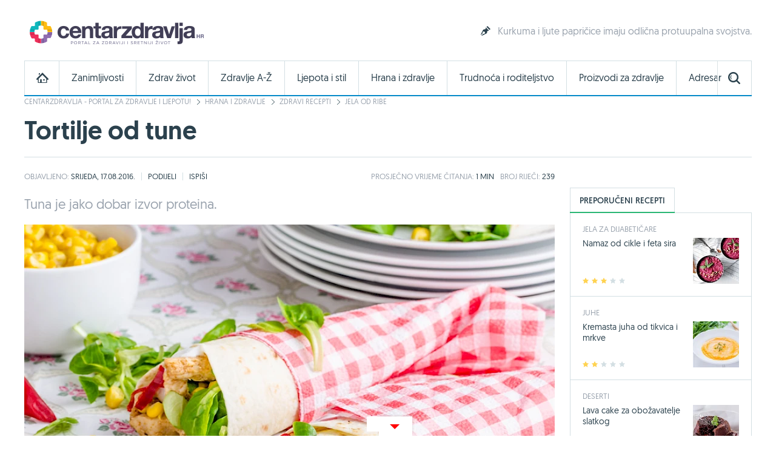

--- FILE ---
content_type: text/html; charset=utf-8
request_url: https://www.centarzdravlja.hr/hrana-i-zdravlje/zdravi-recepti/jela-od-ribe/tortilje-od-tune/
body_size: 16446
content:
<!DOCTYPE html>
    <html lang="hr">
    <head><meta http-equiv="Content-Type" content="text/html; charset=utf-8">
        
        <link rel="alternate" hreflang="x-default" href="https://www.centarzdravlja.hr/hrana-i-zdravlje/zdravi-recepti/jela-od-ribe/tortilje-od-tune/">
        <meta http-equiv="refresh" content="200">        <title>Tortilje od tune - CentarZdravlja</title>
            <meta name="author" content="CentarZdravlja">
    <meta name="copyright" content="Kreativna poslovna rješenja d.o.o.">
    <meta name="viewport" content="width=device-width, initial-scale=1, maximum-scale=1, user-scalable=no">
    <meta name="google-site-verification" content="EOzf5dGws9b5nu37K8fETmZrHd2mm7v_hrM3UvMxrkg">
    <meta name="description" content="Sve o zdravoj hrani, dijetama i zdravom načinu prehrane. Jednostavni, zdravi i ukusni recepti.">

<meta property="fb:app_id" content="387143168152508">
<meta property="og:url" content="https://www.centarzdravlja.hr/hrana-i-zdravlje/zdravi-recepti/jela-od-ribe/tortilje-od-tune/">
<meta property="og:title" content="Tortilje od tune">
<meta property="og:type" content="article">
<meta property="og:image" content="http://www.centarzdravlja.hr/site/assets/files/44175/tortilje35.jpg">
<meta property="og:description" content="Sve o zdravoj hrani, dijetama i zdravom načinu prehrane. Jednostavni, zdravi i ukusni recepti.">
<meta property="og:site_name" content="CentarZdravlja">

<meta name="twitter:card" content="summary_large_image">
<meta name="twitter:site" content="@centarzdravlja">
<meta name="twitter:creator" content="centarzdravlja">
<meta name="twitter:title" content="Tortilje od tune">
<meta name="twitter:description" content="Sve o zdravoj hrani, dijetama i zdravom načinu prehrane. Jednostavni, zdravi i ukusni recepti.">
<meta name="twitter:image:src" content="http://www.centarzdravlja.hr/site/assets/files/44175/tortilje35.jpg">

<meta itemprop="name" content="Tortilje od tune">
<meta itemprop="description" content="Sve o zdravoj hrani, dijetama i zdravom načinu prehrane. Jednostavni, zdravi i ukusni recepti.">
<meta itemprop="image" content="http://www.centarzdravlja.hr/site/assets/files/44175/tortilje35.jpg">
<link rel="stylesheet" href="/site/templates/theme/styles/min/cz.min.css?v=20260120135313"><!-- Favorite Icon -->

<link rel="shortcut icon" href="/site/templates/theme/images/favicon.ico">

<!-- Apple Touch Icons -->

<link rel="apple-touch-icon-precomposed" sizes="152x152" href="/site/assets/files/1043/32x32.152x152.png">
<link rel="apple-touch-icon-precomposed" sizes="144x144" href="/site/assets/files/1043/32x32.144x144.png">
<link rel="apple-touch-icon-precomposed" sizes="120x120" href="/site/assets/files/1043/32x32.120x120.png">
<link rel="apple-touch-icon-precomposed" sizes="114x114" href="/site/assets/files/1043/32x32.114x114.png">
<link rel="apple-touch-icon-precomposed" sizes="76x76" href="/site/assets/files/1043/32x32.76x76.png">
<link rel="apple-touch-icon-precomposed" sizes="72x72" href="/site/assets/files/1043/32x32.72x72.png">
<link rel="apple-touch-icon-precomposed" href="/site/assets/files/1043/32x32.57x57.png">

<!-- IE Touch Icons -->

<meta name="msapplication-TileColor" content="#5aa545">
<meta name="msapplication-TileImage" content="/site/assets/files/1043/32x32.144x144.png">        <link href="https://plus.google.com/100071462294233465411" rel="publisher"/>
        <meta name="msvalidate.01" content="EE2C6E29B78339AB8C44ED516A8024F1"/>
        <meta name="p:domain_verify" content="be6b200cdd848d407c51693677595398"/>
        <meta property="fb:pages" content="164813370242051" />
        <meta property="fb:pages" content="114703950544"/>
        <link rel="canonical" href="https://www.centarzdravlja.hr/hrana-i-zdravlje/zdravi-recepti/jela-od-ribe/tortilje-od-tune/">
                <link rel="alternate" type="application/rss+xml" title="CentarZdravlja - Zanimljivosti" href="https://www.centarzdravlja.hr/rss/rss-zanimljivosti/" /><link rel="alternate" type="application/rss+xml" title="CentarZdravlja - Zdrav život" href="https://www.centarzdravlja.hr/rss/rss-zdrav-zivot/" /><link rel="alternate" type="application/rss+xml" title="CentarZdravlja - Trudnoća i roditeljstvo" href="https://www.centarzdravlja.hr/rss/rss-trudnoca-i-roditeljstvo/" /><link rel="alternate" type="application/rss+xml" title="CentarZdravlja - Zdravi recepti" href="https://www.centarzdravlja.hr/rss/rss-zdravi-recepti/" />        <!--[if lt IE 9]>
        <script src="/site/templates/theme/scripts/html5shiv.js?v=3.7.2.0"></script>
        <![endif]-->
        
        <!--Cookies
            <script defer type="text/javascript" src="https://cdn.kiprotect.com/klaro/v0.7/klaro.js"></script>
            <script src="/site/templates/theme/scripts/klaro-config.js"></script>
        <!--/Cookies-->
        
        <!-- Google Analytics -->
<script data-type="application/javascript" async src='//www.google-analytics.com/analytics.js'></script>
<script  data-type="application/javascript">
    window.ga = window.ga || function () {
        (ga.q = ga.q || []).push(arguments)
    };
    ga.l = +new Date;
    ga('create', 'UA-65182181-1', 'auto', {'siteSpeedSampleRate': 100});
    ga('require', 'displayfeatures');
    ga('send', 'pageview');
</script>

<script async='async' src='https://www.googletagservices.com/tag/js/gpt.js'></script>        <script type="application/ld+json">{"@context":"http:\/\/schema.org\/","@type":"Recipe","name":"Tortilje od tune","image":"https:\/\/www.centarzdravlja.hr\/site\/assets\/files\/44175\/tortilje35.jpg","author":{"@type":"Person","name":"CentarZdravlja"},"datePublished":"2016-08-17T00:00:00+0200","description":"<h3>Priprema<\/h3>\n\n<p>U zdjeli pomije\u0161ajte tunu, majonezu i soja umak. Dobro promije\u0161ajte. Zagrijte tortilje na nemasnoj tavi ili u mikrovalnoj pe\u0107nici, napunite ih tunom, dodajte preostale sastojke, zarolajte i poslu\u017eite.<\/p>","aggregateRating":{"@type":"AggregateRating","ratingValue":5,"ratingCount":"2"},"prepTime":"PT0H25M","recipeIngredient":"<ul><li>110g tune<\/li>\n\t<li>1\/2 \u017elice majoneze<\/li>\n\t<li>1 \u017eli\u010dica soja umaka<\/li>\n\t<li>2 tortilje<\/li>\n\t<li>2\/3 \u0161alice naribane mrkve<\/li>\n\t<li>1\/2 nasjeckanog avokada<\/li>\n\t<li>1\/2 nasjeckanog krastavca<\/li>\n<\/ul>","url":"https:\/\/www.centarzdravlja.hr\/hrana-i-zdravlje\/zdravi-recepti\/jela-od-ribe\/tortilje-od-tune\/"}</script>        <script async src="https://pagead2.googlesyndication.com/pagead/js/adsbygoogle.js"></script>
        <script>
             (adsbygoogle = window.adsbygoogle || []).push({
                  google_ad_client: "ca-pub-9192023467580141",
                  enable_page_level_ads: true
             });
        </script>


<script async src="https://securepubads.g.doubleclick.net/tag/js/gpt.js" crossorigin="anonymous"></script>
<script>
  window.googletag = window.googletag || {cmd: []};
  googletag.cmd.push(function() {
    googletag.defineSlot('/21805678519/Mobile_footer_ad', [[300, 100], [300, 150], [320, 100], [300, 250]], 'div-gpt-ad-1749459681680-0').addService(googletag.pubads());
    googletag.pubads().enableSingleRequest();
    googletag.pubads().collapseEmptyDivs();
    googletag.enableServices();
  });
</script> 

<script async src="https://securepubads.g.doubleclick.net/tag/js/gpt.js"></script>
    <script>
      window.googletag = window.googletag || {cmd: []};
      googletag.cmd.push(function() {
        googletag.defineSlot('/21805678519/cz_billboard_naslovnica', [[970, 250], [970, 500], [1024, 500], [1024, 250]], 'div-gpt-ad-1632218564879-0').addService(googletag.pubads());
        googletag.pubads().enableSingleRequest();
        googletag.enableServices();
      });
    </script>


    
    <script async src="https://securepubads.g.doubleclick.net/tag/js/gpt.js"></script>
    <script>
      window.googletag = window.googletag || {cmd: []};
      googletag.cmd.push(function() {
        googletag.defineSlot('/21805678519/billboard_hover', [[728, 90], [970, 250], [1024, 250]], 'div-gpt-ad-1633430232441-0').addService(googletag.pubads());
        googletag.pubads().enableSingleRequest();
        googletag.pubads().collapseEmptyDivs();
        googletag.enableServices();
      });
    </script>
    

    <!--id63-->
    <script async src="https://securepubads.g.doubleclick.net/tag/js/gpt.js"></script>
    <script>
    
      window.googletag = window.googletag || {cmd: []};
    
      googletag.cmd.push(function() {
    
        googletag.defineSlot('/21805678519/HP_desktop_donja_pozicija', [[300, 250], [300, 600]], 'div-gpt-ad-1654161967112-0').addService(googletag.pubads());
    
        googletag.pubads().enableSingleRequest();
    
        googletag.pubads().collapseEmptyDivs();
    
        googletag.enableServices();
    
      });
    
    </script>



    <link
      rel="stylesheet"
      href="https://unpkg.com/swiper/swiper-bundle.min.css"
    />

<script async src=https://securepubads.g.doubleclick.net/tag/js/gpt.js></script>

<script>

  window.googletag = window.googletag || {cmd: []};

  googletag.cmd.push(function() {

    googletag.defineSlot('/21805678519/666666666', [[300, 600], [300, 250], [336, 280]], 'div-gpt-ad-1700046266692-0').addService(googletag.pubads());

    googletag.pubads().enableSingleRequest();

    googletag.pubads().collapseEmptyDivs();

    googletag.enableServices();

  });

</script>

<script type="text/javascript">

!function(){"use strict";function e(e){var t=!(arguments.length>1&&void 0!==arguments[1])||arguments[1],c=document.createElement("script");c.src=e,t?c.type="module":(c.async=!0,c.type="text/javascript",c.setAttribute("nomodule",""));var n=document.getElementsByTagName("script")[0];n.parentNode.insertBefore(c,n)}!function(t,c){!function(t,c,n){var a,o,r;n.accountId=c,null!==(a=t.marfeel)&&void 0!==a||(t.marfeel={}),null!==(o=(r=t.marfeel).cmd)&&void 0!==o||(r.cmd=[]),t.marfeel.config=n;var i=https://sdk.mrf.io/statics;e("".concat(i,"/marfeel-sdk.js?id=").concat(c),!0),e("".concat(i,"/marfeel-sdk.es5.js?id=").concat(c),!1)}(t,c,arguments.length>2&&void 0!==arguments[2]?arguments[2]:{})}(window,4454,{} /* Config */)}();

</script>


<script async src="https://securepubads.g.doubleclick.net/tag/js/gpt.js" crossorigin="anonymous"></script>
<script>
  window.googletag = window.googletag || {cmd: []};
  googletag.cmd.push(function() {
    googletag.defineSlot('/21805678519/0805979', [[300, 600], [300, 250]], 'div-gpt-ad-1752754010697-0').addService(googletag.pubads());
    googletag.pubads().enableSingleRequest();
    googletag.pubads().collapseEmptyDivs();
    googletag.enableServices();
  });
</script>

<script async src="https://securepubads.g.doubleclick.net/tag/js/gpt.js" crossorigin="anonymous"></script>
<script>
  window.googletag = window.googletag || {cmd: []};
  googletag.cmd.push(function() {
    googletag.defineSlot('/21805678519/0805979', [[300, 600], [320, 50], [320, 100], [480, 320], [300, 250], 'fluid'], 'div-gpt-ad-1752836709056-0')
             .addService(googletag.pubads());
    googletag.pubads().enableSingleRequest();     // Svi slotovi u jednom requestu
    googletag.pubads().collapseEmptyDivs();       // Uklanja prazne oglasne divove
    googletag.enableServices();
  });
</script>


<!-- Structured Data / Schema.org Article -->
<script type="application/ld+json">
{
  "@context": "https://schema.org",
  "@type": "Article",
  "mainEntityOfPage": {
    "@type": "WebPage",
    "@id": "https://www.centarzdravlja.hr/recepti-clanci/tortilje-od-tune/"
  },
  "headline": "Tortilje od tune",
  "description": "",
  "image": {
    "@type": "ImageObject",
    "url": "",
    "width": 1200,
    "height": 628
  },
  "author": {
    "@type": "Person",
    "name": "CentarZdravlja"
  },
  "publisher": {
    "@type": "Organization",
    "name": "CentarZdravlja.hr",
    "logo": {
      "@type": "ImageObject",
      "url": "https://www.centarzdravlja.hr/site/assets/files/1/300x55.png"
    }
  },
  "datePublished": "2016-08-16",
  "dateModified": "2021-04-08",
  "articleSection": "Recepti - članci",
  "keywords": ""
}
</script>



    </head>
   
<body>


<div class="ad ad-desktop ad-1920-1050">
    <ins data-revive-zoneid="2" data-revive-id="b3620059a217fc4699cd52c0be36475c"></ins>
    <script async src="https://www.centarzdravlja.hr/serve/www/delivery/asyncjs.php" type="text/javascript"></script>
</div> 

<div id="wrapper">
    <div id="top">
        <a class="nav-trigger" href="#"><span class="nav-icon"></span></a>
                    <div class="logo logo-hr">
                <a style="background-image:url(/site/assets/files/1/200x35_cz.200x35.png), none" href="/">CentarZdravlja</a>
            </div>
                <a class="search-trigger" href="#"><span class="search-icon"></span></a>
    </div>
    <header id="header" class="clear">
                    <div class="logo logo-hr">
                <a style="background-image:url(/site/assets/files/1/300x55.png), none" href="/">CentarZdravlja</a>
            </div>                          <section class="teaser">
    <article>
        <h3><a class="icon icon-teaser" href="https://www.centarzdravlja.hr/hrana-i-zdravlje/zdrava-prehrana/neobicne-navike-koje-produljuju-zivotni-vijek/">Kurkuma i ljute papričice imaju odlična protuupalna svojstva.</a></h3>
    </article>
</section>
            </header>

  <style>
    .block-social .icons ul li a.facebook {
    background: url(/site/templates/theme/images/icons-new/fb.png) no-repeat;
    }   

    .block-social .icons ul li a.twitter {
    background: url(/site/templates/theme/images/icons-new/inst.png) no-repeat!important;
    }   

    .block-social .icons ul li a.vimeo {
        background: url(/site/templates/theme/images/icons-new/tiktok.png) no-repeat!important;
    }

    #footer .links .social li a.facebook {
        background: url(/site/templates/theme/images/icons-new/fb.png) no-repeat;
    }

    #footer .links .social li a.twitter {
    background: url(/site/templates/theme/images/icons-new/inst.png) no-repeat!important;
    }

    #footer .links .social li a.vimeo {
        background: url(/site/templates/theme/images/icons-new/tiktok.png) no-repeat!important;
    }
</style>


<nav>
    <ul class="nav-mobile">
        <div class="nav-container">
            <ul>
                <li><a href="https://www.centarzdravlja.hr/">CentarZdravlja - portal za zdravlje i ljepotu!</a></li>
                <li><a href="https://www.centarzdravlja.hr/zanimljivosti/">Zanimljivosti</a>
                    <ul>
                        <li><a href="#" class="back">Povratak</a></li>
                        <li class="nav-label">Zanimljivosti</li>
                                                    <li><a href="https://www.centarzdravlja.hr/zanimljivosti/2026/01">Siječanj 2026.</a></li>
                                                    <li><a href="https://www.centarzdravlja.hr/zanimljivosti/2025/12">Prosinac 2025.</a></li>
                                                    <li><a href="https://www.centarzdravlja.hr/zanimljivosti/2025/11">Studeni 2025.</a></li>
                                                    <li><a href="https://www.centarzdravlja.hr/zanimljivosti/2025/10">Listopad 2025.</a></li>
                                                    <li><a href="https://www.centarzdravlja.hr/zanimljivosti/2025/09">Rujan 2025.</a></li>
                                                    <li><a href="https://www.centarzdravlja.hr/zanimljivosti/2025/08">Kolovoz 2025.</a></li>
                                                    <li><a href="https://www.centarzdravlja.hr/zanimljivosti/2025/07">Srpanj 2025.</a></li>
                                                <li><a class="alt" href="https://www.centarzdravlja.hr/zanimljivosti/">Sve zanimljivosti</a></li>
                    </ul>
                </li>
                <li><a href="https://www.centarzdravlja.hr/zdrav-zivot/">Zdrav život</a>
                    <ul>
                        <li><a href="#" class="back">Povratak</a></li>

                        <li class="nav-label">Zdrav život</li>
                                                    <li><a href="https://www.centarzdravlja.hr/zdrav-zivot/prehlada-i-gripa/">Prehlada i gripa</a></li>
                                                    <li><a href="https://www.centarzdravlja.hr/zdrav-zivot/zdravlje-opcenito/">Zdravlje općenito</a></li>
                                                    <li><a href="https://www.centarzdravlja.hr/zdrav-zivot/testeraj/">Testeraj</a></li>
                                                    <li><a href="https://www.centarzdravlja.hr/zdrav-zivot/korona-virus/">Korona virus</a></li>
                                                    <li><a href="https://www.centarzdravlja.hr/zdrav-zivot/sport-i-rekreacija/">Sport i rekreacija</a></li>
                                                    <li><a href="https://www.centarzdravlja.hr/zdrav-zivot/turizam-i-zdravlje/">Turizam i zdravlje</a></li>
                                                    <li><a href="https://www.centarzdravlja.hr/zdrav-zivot/seks-i-veze/">Seks i veze</a></li>
                        
                        <li><a class="alt" href="https://www.centarzdravlja.hr/zdrav-zivot/">Sve kategorije</a></li>
                    </ul>
                </li>
                <li style=""><a href="https://www.centarzdravlja.hr/ljepota-i-stil/">Ljepota i stil | 
                Sponsored by <img src="/site/assets/files/66954/vzk-logo_1.png" style="margin-top:15px;height:45px; object-fit:contain;" alt="">
                </a></li>
                <li><a href="https://www.centarzdravlja.hr/zdravlje-az/">Zdravlje A-Ž</a>
                    <ul>
                        <li><a href="#" class="back">Povratak</a></li>
                        <li class="nav-label">Zdravlje A-Ž</li>
                                                    <li><a href="https://www.centarzdravlja.hr/zdravlje-az/kosti/slomljena-rebra/">Slomljena rebra</a></li>
                                                    <li><a href="https://www.centarzdravlja.hr/zdravlje-az/koza/cirevi-i-karbunkuli/">Čirevi i karbunkuli</a></li>
                                                    <li><a href="https://www.centarzdravlja.hr/zdravlje-az/kosti/slomljeni-nozni-prst/">Slomljeni nožni prst</a></li>
                                                    <li><a href="https://www.centarzdravlja.hr/zdravlje-az/probavni-sustav/svrbez-anusa/">Svrbež anusa</a></li>
                                                    <li><a href="https://www.centarzdravlja.hr/zdravlje-az/maligne-bolesti/sarkomi-mekog-tkiva/">Sarkomi mekog tkiva</a></li>
                                                    <li><a href="https://www.centarzdravlja.hr/zdravlje-az/koza/oniholiza-odvajanje-nokta-od-podloge/">Oniholiza - odvajanje nokta od podloge</a></li>
                                                    <li><a href="https://www.centarzdravlja.hr/zdravlje-az/koza/apsces/">Apsces</a></li>
                        
                        <li><a class="alt" href="https://www.centarzdravlja.hr/zdravlje-az/">Sve teme</a></li>
                    </ul>
                </li>
                <li><a href="https://www.centarzdravlja.hr/hrana-i-zdravlje/">Hrana i zdravlje</a>
                    <ul>
                        <li><a href="#" class="back">Povratak</a></li>
                        <li class="nav-label">Hrana i zdravlje</li>

                                                    <li><a href="https://www.centarzdravlja.hr/hrana-i-zdravlje/zdravi-recepti/deserti/">Deserti</a></li>
                                                    <li><a href="https://www.centarzdravlja.hr/hrana-i-zdravlje/zdravi-recepti/niskokaloricna-jela/">Niskokalorična jela</a></li>
                                                    <li><a href="https://www.centarzdravlja.hr/hrana-i-zdravlje/zdravi-recepti/jela-za-dijabeticare/">Jela za dijabetičare</a></li>
                                                    <li><a href="https://www.centarzdravlja.hr/hrana-i-zdravlje/zdravi-recepti/salate/">Salate</a></li>
                                                    <li><a href="https://www.centarzdravlja.hr/hrana-i-zdravlje/zdravi-recepti/vegetarijanska-prehrana/">Vegetarijanska prehrana</a></li>
                                                    <li><a href="https://www.centarzdravlja.hr/hrana-i-zdravlje/zdravi-recepti/jela-od-tjestenine/">Jela od tjestenine</a></li>
                                                    <li><a href="https://www.centarzdravlja.hr/hrana-i-zdravlje/zdravi-recepti/jela-od-ribe/">Jela od ribe</a></li>
                                                <li><a class="alt" href="https://www.centarzdravlja.hr/hrana-i-zdravlje/zdravi-recepti/">Sve kategorije</a></li>

                        <li><a href="https://www.centarzdravlja.hr/hrana-i-zdravlje/zdrava-prehrana/"><strong>Zdrava prehrana</strong></a></li>
                        <li><a href="https://www.centarzdravlja.hr/hrana-i-zdravlje/vodic-za-dijete/"><strong>Vodič za dijete</strong></a></li>

                    </ul>
                </li>
                <li><a href="https://www.centarzdravlja.hr/trudnoca-i-roditeljstvo/">Trudnoća i roditeljstvo</a>
                    <ul>
                        <li><a href="#" class="back">Povratak</a></li>
                        <li class="nav-label">Trudnoća i roditeljstvo</li>
                                                    <li><a href="https://www.centarzdravlja.hr/trudnoca-i-roditeljstvo/prije-trudnoce/">Prije trudnoće</a></li>
                                                    <li><a href="https://www.centarzdravlja.hr/trudnoca-i-roditeljstvo/trudnoca/">Trudnoća</a></li>
                                                    <li><a href="https://www.centarzdravlja.hr/trudnoca-i-roditeljstvo/porod/">Porod</a></li>
                                                    <li><a href="https://www.centarzdravlja.hr/trudnoca-i-roditeljstvo/moja-beba/">Moja beba</a></li>
                                                    <li><a href="https://www.centarzdravlja.hr/trudnoca-i-roditeljstvo/za-mame/">Za mame</a></li>
                                            </ul>
                </li>
                <li><a href="https://www.centarzdravlja.hr/proizvodi-za-zdravlje/">Proizvodi za zdravlje</a>
                    <ul>
                        <li><a href="#" class="back">Povratak</a></li>
                        <li class="nav-label">Proizvodi za zdravlje</li>
                                                    <li><a href="https://www.centarzdravlja.hr/proizvodi-za-zdravlje/dodaci-prehrani/">Dodaci prehrani</a></li>
                                                    <li><a href="https://www.centarzdravlja.hr/proizvodi-za-zdravlje/proizvodi-s-posebnom-namjenom/">Proizvodi s posebnom namjenom</a></li>
                                                    <li><a href="https://www.centarzdravlja.hr/proizvodi-za-zdravlje/medicinski-proizvodi/">Medicinski proizvodi</a></li>
                                                    <li><a href="https://www.centarzdravlja.hr/proizvodi-za-zdravlje/biljni-proizvodi/">Biljni proizvodi</a></li>
                                                    <li><a href="https://www.centarzdravlja.hr/proizvodi-za-zdravlje/lijekovi-na-recept/">Lijekovi na recept</a></li>
                                                    <li><a href="https://www.centarzdravlja.hr/proizvodi-za-zdravlje/bezreceptni-lijekovi/">Bezreceptni lijekovi</a></li>
                                                    <li><a href="https://www.centarzdravlja.hr/proizvodi-za-zdravlje/kozmeticki-proizvodi/">Kozmetički proizvodi</a></li>
                                                    <li><a href="https://www.centarzdravlja.hr/proizvodi-za-zdravlje/za-djecu/">Za djecu</a></li>
                                                    <li><a href="https://www.centarzdravlja.hr/proizvodi-za-zdravlje/za-kucanstvo/">Za kućanstvo</a></li>
                                                    <li><a href="https://www.centarzdravlja.hr/proizvodi-za-zdravlje/oralno-zdravlje/">Oralno zdravlje</a></li>
                                            </ul>
                </li>
                <li><a href="https://www.centarzdravlja.hr/adresar/">Adresar</a>
                    <ul>
                        <li><a href="#" class="back">Povratak</a></li>
                        <li class="nav-label">Adresar</li>
                                                    <li><a href="https://www.centarzdravlja.hr/adresar/nekonvencionalna-medicina-1/">Nekonvencionalna medicina</a></li>
                                                    <li><a href="https://www.centarzdravlja.hr/adresar/zdravstvene-ustanove-2/">Zdravstvene ustanove</a></li>
                                                    <li><a href="https://www.centarzdravlja.hr/adresar/kucna-njega-3/">Kućna njega</a></li>
                                                    <li><a href="https://www.centarzdravlja.hr/adresar/laboratorij-4/">Laboratorij</a></li>
                                                    <li><a href="https://www.centarzdravlja.hr/adresar/ljekarne-5/">Ljekarne</a></li>
                                                    <li><a href="https://www.centarzdravlja.hr/adresar/medicinski-proizvodi-6/">Medicinski proizvodi</a></li>
                                                    <li><a href="https://www.centarzdravlja.hr/adresar/njega-tijela-7/">Njega tijela</a></li>
                        
                        <li><a class="alt" href="https://www.centarzdravlja.hr/adresar/">Sve kategorije</a></li>
                    </ul>
                </li>
                <li><a href="https://www.centarzdravlja.hr/rjecnik/">Rječnik</a></li>
            </ul>
        </div>
    </ul>
</nav><div class="block block-search-mobile">
    <form method="get" action="/pretraga/">
        <input type="text" name="pojam" value="" placeholder="Upišite pojam..."/>
        <select name="kategorija">
            <option value="">Sve kategorije</option>
            <option value='1015'>Zdrav život</option><option value='7044'>Zdrava prehrana</option><option value='1039'>Zdravi recepti</option><option value='1037'>Vodič za dijete</option><option value='1018'>Trudnoća i roditeljstvo</option><option value='1016'>Zdravlje A-Ž</option><option value='1019'>Proizvodi za zdravlje</option><option value='1014'>Zanimljivosti</option><option value='1034'>Adresar</option><option value='37398'>Rječnik</option>        </select>
        <button type="submit" class="button blue">Pretraživanje portala</button>
    </form>
</div><div class="nav-container">
    <nav id="nav" class="nav">

        
        <ul class="level-1 clear">
            <li><a class="home" href="https://www.centarzdravlja.hr/"></a></li>
                            <li class="panel-selector" data-url="/nav/nav-interests"><a class="level-1-item"
                                                                                     href="https://www.centarzdravlja.hr/zanimljivosti/">Zanimljivosti</a>
                    <div class="panel-container">
                        <ul class="level-2 panel-content"></ul>
                    </div>
                </li>
                            <li class="panel-selector" data-url="/nav/nav-health-life"><a class="level-1-item"
                                                                                     href="https://www.centarzdravlja.hr/zdrav-zivot/">Zdrav život</a>
                    <div class="panel-container">
                        <ul class="level-2 panel-content"></ul>
                    </div>
                </li>
                            <li class="panel-selector" data-url="/nav/nav-health-az"><a class="level-1-item"
                                                                                     href="https://www.centarzdravlja.hr/zdravlje-az/">Zdravlje A-Ž</a>
                    <div class="panel-container">
                        <ul class="level-2 panel-content"></ul>
                    </div>
                </li>
                            <li class="panel-selector" data-url="/nav/nav-beauty"><a class="level-1-item"
                                                                                     href="https://www.centarzdravlja.hr/ljepota-i-stil/">Ljepota i stil</a>
                    <div class="panel-container">
                        <ul class="level-2 panel-content"></ul>
                    </div>
                </li>
                            <li class="panel-selector" data-url="/nav/nav-health-food"><a class="level-1-item"
                                                                                     href="https://www.centarzdravlja.hr/hrana-i-zdravlje/">Hrana i zdravlje</a>
                    <div class="panel-container">
                        <ul class="level-2 panel-content"></ul>
                    </div>
                </li>
                            <li class="panel-selector" data-url="/nav/nav-pregnancy-parenthood"><a class="level-1-item"
                                                                                     href="https://www.centarzdravlja.hr/trudnoca-i-roditeljstvo/">Trudnoća i roditeljstvo</a>
                    <div class="panel-container">
                        <ul class="level-2 panel-content"></ul>
                    </div>
                </li>
                            <li class="panel-selector" data-url="/nav/nav-health-products"><a class="level-1-item"
                                                                                     href="https://www.centarzdravlja.hr/proizvodi-za-zdravlje/">Proizvodi za zdravlje</a>
                    <div class="panel-container">
                        <ul class="level-2 panel-content"></ul>
                    </div>
                </li>
                            <li class="panel-selector" data-url="/nav/nav-addressbook"><a class="level-1-item"
                                                                                     href="https://www.centarzdravlja.hr/adresar/">Adresar</a>
                    <div class="panel-container">
                        <ul class="level-2 panel-content"></ul>
                    </div>
                </li>
                        <li><a class="search-toggle" href="#"></a></li>
        </ul>

        <div class="block block-wide block-nav-search">

            <form method="get" action="/pretraga/">
                <input type="text" name="pojam" value="" placeholder="Pretraživanje">
                <select name="kategorija">
                    <option value="">Sve kategorije</option>

                    <option value='1015'>Zdrav život</option><option value='7044'>Zdrava prehrana</option><option value='1039'>Zdravi recepti</option><option value='1037'>Vodič za dijete</option><option value='1018'>Trudnoća i roditeljstvo</option><option value='1016'>Zdravlje A-Ž</option><option value='1019'>Proizvodi za zdravlje</option><option value='1014'>Zanimljivosti</option><option value='1034'>Adresar</option><option value='37398'>Rječnik</option>                </select>
                <button type="submit" class="button blue">Pretraži portal</button>
            </form>

        </div>
    </nav>
</div>


<style>
    .nav .level-1>li a {
        font: 15.5px/16px 'Geomanist Regular'!important;
}
</style>

<!-- /21805678519/cz_billboard_naslovnica -->
<div id='div-gpt-ad-1632218564879-0' class="google-add-billboard" style='min-width: 970px; min-height: 250px;'>
  <script>
    googletag.cmd.push(function() { googletag.display('div-gpt-ad-1632218564879-0'); });
  </script>
</div>





<section class="block block-wide block-breadcrumbs">
    <ul>
                <li><a href="/">CentarZdravlja - portal za zdravlje i ljepotu!</a></li>
                <li><a href="/hrana-i-zdravlje/">Hrana i zdravlje</a></li>
                <li><a href="/hrana-i-zdravlje/zdravi-recepti/">Zdravi recepti</a></li>
                <li><a href="/hrana-i-zdravlje/zdravi-recepti/jela-od-ribe/">Jela od ribe</a></li>
            </ul>
</section>
<section id="title" class="block block-wide block-title">

    

    <h1>Tortilje od tune</h1>





</section>
<!-- Content -->

<div id="content">

    <div class="block-modal" id="send">
    <article>
        <p>Tortilje od tune</p>
        <img src="/site/assets/files/44175/tortilje35.300x160.jpg" alt="Tortilje od tune">
    </article>



</div>
    <div class="block block-narrow block-details">

    <ul class="date">
        <li><span>Objavljeno:</span> Srijeda, 17.08.2016.</li>
            </ul>

    <ul class="controls">
        <li><a class="icon icon-send" href="#send" rel="modal">Podijeli</a></li>
        <li><a class="icon icon-print" href="#">Ispiši</a></li>
    </ul>

    <ul class="count">
        <li><span class="average">Prosječno</span> vrijeme čitanja: <span class="reading-time"></span></li>
        <li>Broj riječi: <span class="word"></span></li>
    </ul>

</div>
    <section class="block block-narrow block-article">

        <section class="block block-content block-content-alt">

                            <div class="description">Tuna je jako dobar izvor proteina.</div>
            
            <div class="image">
                <picture class="adaptive" data-alt="Tortilje od tune">
                    <source srcset="/site/assets/files/44175/tortilje35.875x480.jpg" media="(min-width: 768px)">
                    <source srcset="/site/assets/files/44175/tortilje35.480x256.jpg" media="(max-width: 767px)">
                </picture>

                
                
            </div>

            <div class="info clear">
                <span class="time">
                    Vrijeme pripreme: <strong>25 min</strong>
                </span>
                <span class="rating">
                    Ocjena recepta:
                    <div class="rating-success"></div>
<div class="rating" data-rating="5" data-frozen="no" data-action="https://www.centarzdravlja.hr/hrana-i-zdravlje/zdravi-recepti/jela-od-ribe/tortilje-od-tune/">
    <span>1</span><span>2</span><span>3</span><span>4</span><span>5</span></div>                </span>
                <span class="complexity">
                    Težina recepta:
                    <ul>
                        <li data-tip="Vrlo jednostavno">1</li><li data-tip="Jednostavno">2</li><li class="disabled" data-tip="Srednje">3</li><li class="disabled" data-tip="Napredno">4</li><li class="disabled" data-tip="Teško">5</li>                    </ul>
                </span>
            </div>

            <ul class="social-sharing " data-url="https://www.centarzdravlja.hr/hrana-i-zdravlje/zdravi-recepti/jela-od-ribe/tortilje-od-tune/">
    <li><a class="share-facebook" data-network="facebook">Share</a></li>
    <!--<li><a class="share-twitter" data-network="twitter">Tweet</a></li>-->
</ul>
            <div class="content">
                
                
                

            

                <style>
                    #div-gpt-ad-1752836709056-0 {
                        width: 100%;
                        max-width: 480px;
                        margin: 0 auto;
                        min-height: 50px;
                    }
                    @media (max-width: 650px) {
                        .mobile-ad-inline { display: block !important; }
                    }
                    @media (min-width: 651px) {
                        .mobile-ad-inline { display: none !important; }
                    }
                    .center-ad-text {
                        display: block;
                        text-align: center;
                        margin: 10px 0;
                        font-size: 14px;
                        color: #666;
                    }
                    .mobile-ad-center {
                        display: flex;
                        justify-content: center;
                        align-items: center;
                        text-align: center;
                    }
                    </style>

                <div class="mobile-ad-inline">
                <hr style="margin-top:12px;margin-bottom:12px;">

                    <span class="center-ad-text">TEKST SE NASTAVLJA ISPOD OGLASA</span>
                    <div id="div-gpt-ad-1752836709056-0" class="mobile-ad-center">
                    <script>
                        googletag.cmd.push(function() {
                        googletag.display('div-gpt-ad-1752836709056-0');
                        });
                    </script>
                    </div>
                    <hr style="margin-top:12px;margin-bottom:12px;">

                </div>
                
                <h3>Sastojci</h3>

                <ul><li>110g tune</li>
	<li>1/2 žlice majoneze</li>
	<li>1 žličica soja umaka</li>
	<li>2 tortilje</li>
	<li>2/3 šalice naribane mrkve</li>
	<li>1/2 nasjeckanog avokada</li>
	<li>1/2 nasjeckanog krastavca</li>
</ul>
                                
                
                <!-- /21805678519/12345678910 -->
                <div class="recipe-googlead-mobile">
                <br>
                <div id='div-gpt-ad-1631790771493-0'>
                  <script>
                    googletag.cmd.push(function() { googletag.display('div-gpt-ad-1631790771493-0'); });
                  </script>
                </div>
                </div>
                                

                <h3>Priprema</h3>

<p>U zdjeli pomiješajte tunu, majonezu i soja umak. Dobro promiješajte. Zagrijte tortilje na nemasnoj tavi ili u mikrovalnoj pećnici, napunite ih tunom, dodajte preostale sastojke, zarolajte i poslužite.</p>            </div>

        </section>

        <div class="clear"></div>
<script async src="https://pagead2.googlesyndication.com/pagead/js/adsbygoogle.js"></script>
<!-- responsive ispod članka -->
<ins class="adsbygoogle"
     style="display:block"
     data-ad-client="ca-pub-9192023467580141"
     data-ad-slot="6649198511"
     data-ad-format="auto"
     data-full-width-responsive="true"></ins>
<script>
     (adsbygoogle = window.adsbygoogle || []).push({});
</script>

        
<div class="block block-narrow block-article-info">

    
    <div class="author">
        Autor: <span>CentarZdravlja</span>
    </div>
    

    
        
    
</div>


<style>
.interscroller-wrapper {
    position: relative !important;
    cursor: pointer !important;
    background: #ffffff !important;
    z-index:10000000 !important;
    /*border-top: 2px solid #cccccc;
    border-bottom: 2px solid #cccccc;*/
}

.interscroller-bg-wrapper {
    position: absolute !important;
    width: 100% !important;
    left:0 !important;

}

.interscroller-bg {
    position: fixed !important;
    height: 100% !important;
    top: 2% !important;
    backface-visibility: hidden !important;
    -webkit-backface-visibility: hidden !important;
    border:0 !important;
 }
</style>


<div class="ad ad-mobile ad-336-280">
    <ins data-revive-zoneid="66" data-revive-id="b3620059a217fc4699cd52c0be36475c"></ins>
    <script async src="https://www.centarzdravlja.hr/serve/www/delivery/asyncjs.php" type="text/javascript"></script>
</div>         
        <section class="block block-narrow block-tags">
    <ul>
                    <li><a href="https://www.centarzdravlja.hr/pretraga/?oznaka=jela-od-ribe">jela od ribe<span>,</span></a></li>
                    <li><a href="https://www.centarzdravlja.hr/pretraga/?oznaka=riba">riba<span>,</span></a></li>
                    <li><a href="https://www.centarzdravlja.hr/pretraga/?oznaka=vegetarijanska-prehrana">vegetarijanska prehrana<span>,</span></a></li>
                    <li><a href="https://www.centarzdravlja.hr/pretraga/?oznaka=tuna">tuna<span>,</span></a></li>
                    <li><a href="https://www.centarzdravlja.hr/pretraga/?oznaka=tortilje">tortilje<span>,</span></a></li>
            </ul>
</section>
        
        
        <section class="block block-tool block-tool-nutrition">

    <div class="title">
        Provjerite nutritivnu vrijednost namirnica    </div>

    <img src="/site/templates/theme/images/image-tool-nutrition.jpg" alt="Provjerite nutritivnu vrijednost namirnica">

    <a class="button blue" href="/alati/nutritivne-vrijednosti/">Provjerite</a>

</section>
    </section>

    <div class="clear"></div>

    
<div class="ad ad-mobile ad-300-250">
    <ins data-revive-zoneid="8" data-revive-id="b3620059a217fc4699cd52c0be36475c"></ins>
    <script async src="https://www.centarzdravlja.hr/serve/www/delivery/asyncjs.php" type="text/javascript"></script>
</div> 
    <!-- Block Recipe List -->

<section class="block block-narrow block-recipe">
            <h2 class="frame"><span>Vezani recepti</span></h2>
        <ul>
                    <li>
                <article>
                    <div class="description clear">
                        <span class="category"></span>
                        <div class="rating-success"></div>
<div class="rating" data-rating="0" data-frozen="no" data-action="https://www.centarzdravlja.hr/zdrav-zivot/zdravlje-opcenito/adele-mrsavljenje-sirtfood-dijeta/">
    <span>1</span><span>2</span><span>3</span><span>4</span><span>5</span></div>                    </div>
                    
                    <a href="https://www.centarzdravlja.hr/zdrav-zivot/zdravlje-opcenito/adele-mrsavljenje-sirtfood-dijeta/">
                        <picture class="adaptive fade" data-alt="Što je Sirtfood dijeta zbog koje je Adele smršavjela 45 kilograma">
                            <source srcset="/site/assets/files/62828/adele.275x145.png" media="(min-width: 768px)">
                            <source srcset="/site/assets/files/62828/adele.400x256.png" media="(max-width: 767px)">
                        </picture>
                    </a>
                    <div class="content">
                        <span class="main-title"><a href="https://www.centarzdravlja.hr/zdrav-zivot/zdravlje-opcenito/adele-mrsavljenje-sirtfood-dijeta/">Što je Sirtfood dijeta zbog koje je Adele smršavjela 45 kilograma</a></span>

                        <div class="info">
                            <div class="time">
                                <strong></strong>
                            </div>
                            <div class="complexity">
                                <span class="disabled" data-tip="Vrlo jednostavno">1</span><span class="disabled" data-tip="Jednostavno">2</span><span class="disabled" data-tip="Srednje">3</span><span class="disabled" data-tip="Napredno">4</span><span class="disabled" data-tip="Teško">5</span>                            </div>
                        </div>
                    </div>
                </article>
            </li>
                    <li>
                <article>
                    <div class="description clear">
                        <span class="category">Jela od ribe</span>
                        <div class="rating-success"></div>
<div class="rating" data-rating="4" data-frozen="no" data-action="https://www.centarzdravlja.hr/hrana-i-zdravlje/zdravi-recepti/jela-od-ribe/tortilja-od-tune-avokada-i-zelene-salate/">
    <span>1</span><span>2</span><span>3</span><span>4</span><span>5</span></div>                    </div>
                    
                    <a href="https://www.centarzdravlja.hr/hrana-i-zdravlje/zdravi-recepti/jela-od-ribe/tortilja-od-tune-avokada-i-zelene-salate/">
                        <picture class="adaptive fade" data-alt="Tortilja od tune, avokada i zelene salate">
                            <source srcset="/site/assets/files/44335/tortilje14.275x145.jpg" media="(min-width: 768px)">
                            <source srcset="/site/assets/files/44335/tortilje14.400x256.jpg" media="(max-width: 767px)">
                        </picture>
                    </a>
                    <div class="content">
                        <span class="main-title"><a href="https://www.centarzdravlja.hr/hrana-i-zdravlje/zdravi-recepti/jela-od-ribe/tortilja-od-tune-avokada-i-zelene-salate/">Tortilja od tune, avokada i zelene salate</a></span>

                        <div class="info">
                            <div class="time">
                                <strong>10 min</strong>
                            </div>
                            <div class="complexity">
                                <span data-tip="Vrlo jednostavno">1</span><span data-tip="Jednostavno">2</span><span class="disabled" data-tip="Srednje">3</span><span class="disabled" data-tip="Napredno">4</span><span class="disabled" data-tip="Teško">5</span>                            </div>
                        </div>
                    </div>
                </article>
            </li>
                    <li>
                <article>
                    <div class="description clear">
                        <span class="category">Jela od ribe</span>
                        <div class="rating-success"></div>
<div class="rating" data-rating="3" data-frozen="no" data-action="https://www.centarzdravlja.hr/hrana-i-zdravlje/zdravi-recepti/jela-od-ribe/tortilje-od-spinata-i-tune/">
    <span>1</span><span>2</span><span>3</span><span>4</span><span>5</span></div>                    </div>
                    
                    <a href="https://www.centarzdravlja.hr/hrana-i-zdravlje/zdravi-recepti/jela-od-ribe/tortilje-od-spinata-i-tune/">
                        <picture class="adaptive fade" data-alt="Tortilje od špinata i tune">
                            <source srcset="/site/assets/files/44232/tortilje20.275x145.jpg" media="(min-width: 768px)">
                            <source srcset="/site/assets/files/44232/tortilje20.400x256.jpg" media="(max-width: 767px)">
                        </picture>
                    </a>
                    <div class="content">
                        <span class="main-title"><a href="https://www.centarzdravlja.hr/hrana-i-zdravlje/zdravi-recepti/jela-od-ribe/tortilje-od-spinata-i-tune/">Tortilje od špinata i tune</a></span>

                        <div class="info">
                            <div class="time">
                                <strong>15 min</strong>
                            </div>
                            <div class="complexity">
                                <span data-tip="Vrlo jednostavno">1</span><span data-tip="Jednostavno">2</span><span class="disabled" data-tip="Srednje">3</span><span class="disabled" data-tip="Napredno">4</span><span class="disabled" data-tip="Teško">5</span>                            </div>
                        </div>
                    </div>
                </article>
            </li>
                    <li>
                <article>
                    <div class="description clear">
                        <span class="category">Jela od ribe</span>
                        <div class="rating-success"></div>
<div class="rating" data-rating="4" data-frozen="no" data-action="https://www.centarzdravlja.hr/hrana-i-zdravlje/zdravi-recepti/jela-od-ribe/salata-od-tjestenine-tune-i-jaja/">
    <span>1</span><span>2</span><span>3</span><span>4</span><span>5</span></div>                    </div>
                    
                    <a href="https://www.centarzdravlja.hr/hrana-i-zdravlje/zdravi-recepti/jela-od-ribe/salata-od-tjestenine-tune-i-jaja/">
                        <picture class="adaptive fade" data-alt="Brzi ručak s tunom, tjesteninom i jajima">
                            <source srcset="/site/assets/files/43855/tjestenina-tuna-jaja.275x145.jpg" media="(min-width: 768px)">
                            <source srcset="/site/assets/files/43855/tjestenina-tuna-jaja.400x256.jpg" media="(max-width: 767px)">
                        </picture>
                    </a>
                    <div class="content">
                        <span class="main-title"><a href="https://www.centarzdravlja.hr/hrana-i-zdravlje/zdravi-recepti/jela-od-ribe/salata-od-tjestenine-tune-i-jaja/">Brzi ručak s tunom, tjesteninom i jajima</a></span>

                        <div class="info">
                            <div class="time">
                                <strong>10 min</strong>
                            </div>
                            <div class="complexity">
                                <span data-tip="Vrlo jednostavno">1</span><span data-tip="Jednostavno">2</span><span class="disabled" data-tip="Srednje">3</span><span class="disabled" data-tip="Napredno">4</span><span class="disabled" data-tip="Teško">5</span>                            </div>
                        </div>
                    </div>
                </article>
            </li>
                    <li>
                <article>
                    <div class="description clear">
                        <span class="category">Jela od ribe</span>
                        <div class="rating-success"></div>
<div class="rating" data-rating="3" data-frozen="no" data-action="https://www.centarzdravlja.hr/hrana-i-zdravlje/zdravi-recepti/jela-od-ribe/pasteta-od-tune/">
    <span>1</span><span>2</span><span>3</span><span>4</span><span>5</span></div>                    </div>
                    
                    <a href="https://www.centarzdravlja.hr/hrana-i-zdravlje/zdravi-recepti/jela-od-ribe/pasteta-od-tune/">
                        <picture class="adaptive fade" data-alt="Pašteta od tune">
                            <source srcset="/site/assets/files/25040/pasteta_od_tune.275x145.jpg" media="(min-width: 768px)">
                            <source srcset="/site/assets/files/25040/pasteta_od_tune.400x256.jpg" media="(max-width: 767px)">
                        </picture>
                    </a>
                    <div class="content">
                        <span class="main-title"><a href="https://www.centarzdravlja.hr/hrana-i-zdravlje/zdravi-recepti/jela-od-ribe/pasteta-od-tune/">Pašteta od tune</a></span>

                        <div class="info">
                            <div class="time">
                                <strong>10 min</strong>
                            </div>
                            <div class="complexity">
                                <span data-tip="Vrlo jednostavno">1</span><span class="disabled" data-tip="Jednostavno">2</span><span class="disabled" data-tip="Srednje">3</span><span class="disabled" data-tip="Napredno">4</span><span class="disabled" data-tip="Teško">5</span>                            </div>
                        </div>
                    </div>
                </article>
            </li>
                    <li>
                <article>
                    <div class="description clear">
                        <span class="category">Jela od ribe</span>
                        <div class="rating-success"></div>
<div class="rating" data-rating="5" data-frozen="no" data-action="https://www.centarzdravlja.hr/hrana-i-zdravlje/zdravi-recepti/jela-od-ribe/salata-od-tune-slanutka-i-brokule/">
    <span>1</span><span>2</span><span>3</span><span>4</span><span>5</span></div>                    </div>
                    
                    <a href="https://www.centarzdravlja.hr/hrana-i-zdravlje/zdravi-recepti/jela-od-ribe/salata-od-tune-slanutka-i-brokule/">
                        <picture class="adaptive fade" data-alt="Salata od tune, slanutka i brokule">
                            <source srcset="/site/assets/files/43822/salata_slanutak7.275x145.jpg" media="(min-width: 768px)">
                            <source srcset="/site/assets/files/43822/salata_slanutak7.400x256.jpg" media="(max-width: 767px)">
                        </picture>
                    </a>
                    <div class="content">
                        <span class="main-title"><a href="https://www.centarzdravlja.hr/hrana-i-zdravlje/zdravi-recepti/jela-od-ribe/salata-od-tune-slanutka-i-brokule/">Salata od tune, slanutka i brokule</a></span>

                        <div class="info">
                            <div class="time">
                                <strong>10 min</strong>
                            </div>
                            <div class="complexity">
                                <span data-tip="Vrlo jednostavno">1</span><span class="disabled" data-tip="Jednostavno">2</span><span class="disabled" data-tip="Srednje">3</span><span class="disabled" data-tip="Napredno">4</span><span class="disabled" data-tip="Teško">5</span>                            </div>
                        </div>
                    </div>
                </article>
            </li>
            </ul>

</section>
    <div style="margin-top:25px; margin-bottom:25px;">
        <div class="lwdgt" data-wid="620"></div>
    </div>

    <!-- Block Recipe List -->

<section class="block block-narrow block-recipe">
            <h2 class="frame"><span>Popularni recepti</span></h2>
        <ul>
                    <li>
                <article>
                    <div class="description clear">
                        <span class="category">Jela od mesa</span>
                        <div class="rating-success"></div>
<div class="rating" data-rating="1" data-frozen="no" data-action="https://www.centarzdravlja.hr/hrana-i-zdravlje/zdravi-recepti/jela-od-mesa/varivo-od-govedine-kelja-i-biljnih-zacina/">
    <span>1</span><span>2</span><span>3</span><span>4</span><span>5</span></div>                    </div>
                    
                    <a href="https://www.centarzdravlja.hr/hrana-i-zdravlje/zdravi-recepti/jela-od-mesa/varivo-od-govedine-kelja-i-biljnih-zacina/">
                        <picture class="adaptive fade" data-alt="Varivo od govedine, kelja i biljnih začina">
                            <source srcset="/site/assets/files/36793/varivo_od_kelja_i_govedine.275x145.png" media="(min-width: 768px)">
                            <source srcset="/site/assets/files/36793/varivo_od_kelja_i_govedine.400x256.png" media="(max-width: 767px)">
                        </picture>
                    </a>
                    <div class="content">
                        <span class="main-title"><a href="https://www.centarzdravlja.hr/hrana-i-zdravlje/zdravi-recepti/jela-od-mesa/varivo-od-govedine-kelja-i-biljnih-zacina/">Varivo od govedine, kelja i biljnih začina</a></span>

                        <div class="info">
                            <div class="time">
                                <strong>1:20h</strong>
                            </div>
                            <div class="complexity">
                                <span data-tip="Vrlo jednostavno">1</span><span data-tip="Jednostavno">2</span><span class="disabled" data-tip="Srednje">3</span><span class="disabled" data-tip="Napredno">4</span><span class="disabled" data-tip="Teško">5</span>                            </div>
                        </div>
                    </div>
                </article>
            </li>
                    <li>
                <article>
                    <div class="description clear">
                        <span class="category">Salate</span>
                        <div class="rating-success"></div>
<div class="rating" data-rating="1" data-frozen="no" data-action="https://www.centarzdravlja.hr/hrana-i-zdravlje/zdravi-recepti/salate/salata-od-kelja-i-badema/">
    <span>1</span><span>2</span><span>3</span><span>4</span><span>5</span></div>                    </div>
                    
                    <a href="https://www.centarzdravlja.hr/hrana-i-zdravlje/zdravi-recepti/salate/salata-od-kelja-i-badema/">
                        <picture class="adaptive fade" data-alt="Salata od kelja i badema: Hrskavi užitak pun zdravlja">
                            <source srcset="/site/assets/files/25964/salata_od_kelja_i_badema.275x145.png" media="(min-width: 768px)">
                            <source srcset="/site/assets/files/25964/salata_od_kelja_i_badema.400x256.png" media="(max-width: 767px)">
                        </picture>
                    </a>
                    <div class="content">
                        <span class="main-title"><a href="https://www.centarzdravlja.hr/hrana-i-zdravlje/zdravi-recepti/salate/salata-od-kelja-i-badema/">Salata od kelja i badema: Hrskavi užitak pun zdravlja</a></span>

                        <div class="info">
                            <div class="time">
                                <strong>25 min</strong>
                            </div>
                            <div class="complexity">
                                <span data-tip="Vrlo jednostavno">1</span><span class="disabled" data-tip="Jednostavno">2</span><span class="disabled" data-tip="Srednje">3</span><span class="disabled" data-tip="Napredno">4</span><span class="disabled" data-tip="Teško">5</span>                            </div>
                        </div>
                    </div>
                </article>
            </li>
                    <li>
                <article>
                    <div class="description clear">
                        <span class="category">Deserti</span>
                        <div class="rating-success"></div>
<div class="rating" data-rating="1" data-frozen="no" data-action="https://www.centarzdravlja.hr/hrana-i-zdravlje/zdravi-recepti/deserti/kolac-od-cokolade-s-narancom/">
    <span>1</span><span>2</span><span>3</span><span>4</span><span>5</span></div>                    </div>
                    
                    <a href="https://www.centarzdravlja.hr/hrana-i-zdravlje/zdravi-recepti/deserti/kolac-od-cokolade-s-narancom/">
                        <picture class="adaptive fade" data-alt="Kolač od čokolade s narančom">
                            <source srcset="/site/assets/files/24840/cokoladna_torta_naranca.275x145.jpg" media="(min-width: 768px)">
                            <source srcset="/site/assets/files/24840/cokoladna_torta_naranca.400x256.jpg" media="(max-width: 767px)">
                        </picture>
                    </a>
                    <div class="content">
                        <span class="main-title"><a href="https://www.centarzdravlja.hr/hrana-i-zdravlje/zdravi-recepti/deserti/kolac-od-cokolade-s-narancom/">Kolač od čokolade s narančom</a></span>

                        <div class="info">
                            <div class="time">
                                <strong>2 h</strong>
                            </div>
                            <div class="complexity">
                                <span data-tip="Vrlo jednostavno">1</span><span data-tip="Jednostavno">2</span><span data-tip="Srednje">3</span><span data-tip="Napredno">4</span><span data-tip="Teško">5</span>                            </div>
                        </div>
                    </div>
                </article>
            </li>
                    <li>
                <article>
                    <div class="description clear">
                        <span class="category">Napitci</span>
                        <div class="rating-success"></div>
<div class="rating" data-rating="2" data-frozen="no" data-action="https://www.centarzdravlja.hr/hrana-i-zdravlje/zdravi-recepti/napitci/smoothie-od-borovnica-i-djumbira/">
    <span>1</span><span>2</span><span>3</span><span>4</span><span>5</span></div>                    </div>
                    
                    <a href="https://www.centarzdravlja.hr/hrana-i-zdravlje/zdravi-recepti/napitci/smoothie-od-borovnica-i-djumbira/">
                        <picture class="adaptive fade" data-alt="Smoothie od borovnica i đumbira: Snažan napitak za zdravlje i vitalnost">
                            <source srcset="/site/assets/files/26633/smoothie_od_borovnica.275x145.png" media="(min-width: 768px)">
                            <source srcset="/site/assets/files/26633/smoothie_od_borovnica.400x256.png" media="(max-width: 767px)">
                        </picture>
                    </a>
                    <div class="content">
                        <span class="main-title"><a href="https://www.centarzdravlja.hr/hrana-i-zdravlje/zdravi-recepti/napitci/smoothie-od-borovnica-i-djumbira/">Smoothie od borovnica i đumbira: Snažan napitak za zdravlje i vitalnost</a></span>

                        <div class="info">
                            <div class="time">
                                <strong>10 min</strong>
                            </div>
                            <div class="complexity">
                                <span data-tip="Vrlo jednostavno">1</span><span class="disabled" data-tip="Jednostavno">2</span><span class="disabled" data-tip="Srednje">3</span><span class="disabled" data-tip="Napredno">4</span><span class="disabled" data-tip="Teško">5</span>                            </div>
                        </div>
                    </div>
                </article>
            </li>
                    <li>
                <article>
                    <div class="description clear">
                        <span class="category">Deserti</span>
                        <div class="rating-success"></div>
<div class="rating" data-rating="0" data-frozen="no" data-action="https://www.centarzdravlja.hr/hrana-i-zdravlje/zdravi-recepti/deserti/brzi-kolac-s-malinama/">
    <span>1</span><span>2</span><span>3</span><span>4</span><span>5</span></div>                    </div>
                    
                    <a href="https://www.centarzdravlja.hr/hrana-i-zdravlje/zdravi-recepti/deserti/brzi-kolac-s-malinama/">
                        <picture class="adaptive fade" data-alt="Brzi kolač s malinama">
                            <source srcset="/site/assets/files/73709/kolac_maline.275x145.png" media="(min-width: 768px)">
                            <source srcset="/site/assets/files/73709/kolac_maline.400x256.png" media="(max-width: 767px)">
                        </picture>
                    </a>
                    <div class="content">
                        <span class="main-title"><a href="https://www.centarzdravlja.hr/hrana-i-zdravlje/zdravi-recepti/deserti/brzi-kolac-s-malinama/">Brzi kolač s malinama</a></span>

                        <div class="info">
                            <div class="time">
                                <strong>35 min</strong>
                            </div>
                            <div class="complexity">
                                <span class="disabled" data-tip="Vrlo jednostavno">1</span><span class="disabled" data-tip="Jednostavno">2</span><span class="disabled" data-tip="Srednje">3</span><span class="disabled" data-tip="Napredno">4</span><span class="disabled" data-tip="Teško">5</span>                            </div>
                        </div>
                    </div>
                </article>
            </li>
                    <li>
                <article>
                    <div class="description clear">
                        <span class="category">Deserti</span>
                        <div class="rating-success"></div>
<div class="rating" data-rating="4" data-frozen="no" data-action="https://www.centarzdravlja.hr/hrana-i-zdravlje/zdravi-recepti/deserti/pohani-kruh-s-namazom-od-ljesnjaka-i-bananama/">
    <span>1</span><span>2</span><span>3</span><span>4</span><span>5</span></div>                    </div>
                    
                    <a href="https://www.centarzdravlja.hr/hrana-i-zdravlje/zdravi-recepti/deserti/pohani-kruh-s-namazom-od-ljesnjaka-i-bananama/">
                        <picture class="adaptive fade" data-alt="Pohani kruh s namazom od lješnjaka i bananama">
                            <source srcset="/site/assets/files/74761/pohani_kruh_s_namazom_od_ljesnjaka_i_bananama.275x145.jpg" media="(min-width: 768px)">
                            <source srcset="/site/assets/files/74761/pohani_kruh_s_namazom_od_ljesnjaka_i_bananama.400x256.jpg" media="(max-width: 767px)">
                        </picture>
                    </a>
                    <div class="content">
                        <span class="main-title"><a href="https://www.centarzdravlja.hr/hrana-i-zdravlje/zdravi-recepti/deserti/pohani-kruh-s-namazom-od-ljesnjaka-i-bananama/">Pohani kruh s namazom od lješnjaka i bananama</a></span>

                        <div class="info">
                            <div class="time">
                                <strong>20 min</strong>
                            </div>
                            <div class="complexity">
                                <span class="disabled" data-tip="Vrlo jednostavno">1</span><span class="disabled" data-tip="Jednostavno">2</span><span class="disabled" data-tip="Srednje">3</span><span class="disabled" data-tip="Napredno">4</span><span class="disabled" data-tip="Teško">5</span>                            </div>
                        </div>
                    </div>
                </article>
            </li>
            </ul>

</section>
    
<div class="ad ad-mobile ad-300-250">
    <ins data-revive-zoneid="9" data-revive-id="b3620059a217fc4699cd52c0be36475c"></ins>
    <script async src="https://www.centarzdravlja.hr/serve/www/delivery/asyncjs.php" type="text/javascript"></script>
</div>     <section class="block block-narrow block-recipe-list">
            <h2 class="frame"><span>Preporučeni recepti</span></h2>
        <ul>
                    <li>
                <article>

    <a href="https://www.centarzdravlja.hr/hrana-i-zdravlje/zdravi-recepti/jela-za-dijabeticare/namaz-od-cikle-i-feta-sira/">
        <img class="adaptive fade" data-src="/site/assets/files/36801/110835167_l.76x76.jpg" alt="Namaz od cikle i feta sira">
    </a>

    <span class="category"><a href="https://www.centarzdravlja.hr/hrana-i-zdravlje/zdravi-recepti/jela-za-dijabeticare/">Jela za dijabetičare</a></span>

            <h1 class="main-title"><a
                    href="https://www.centarzdravlja.hr/hrana-i-zdravlje/zdravi-recepti/jela-za-dijabeticare/namaz-od-cikle-i-feta-sira/">Namaz od cikle i feta sira</a>
        </h1>
    
</article>            </li>
                                <li>
                <article>

    <a href="https://www.centarzdravlja.hr/hrana-i-zdravlje/zdravi-recepti/juhe/kremasta-juha-od-tikvica-i-mrkve/">
        <img class="adaptive fade" data-src="/site/assets/files/36892/juha_od_mrkve.76x76.png" alt="Kremasta juha od tikvica i mrkve">
    </a>

    <span class="category"><a href="https://www.centarzdravlja.hr/hrana-i-zdravlje/zdravi-recepti/juhe/">Juhe</a></span>

            <h1 class="main-title"><a
                    href="https://www.centarzdravlja.hr/hrana-i-zdravlje/zdravi-recepti/juhe/kremasta-juha-od-tikvica-i-mrkve/">Kremasta juha od tikvica i mrkve</a>
        </h1>
    
</article>            </li>
                                <li>
                <article>

    <a href="https://www.centarzdravlja.hr/hrana-i-zdravlje/zdravi-recepti/deserti/lava-cake-s-cilijem/">
        <img class="adaptive fade" data-src="/site/assets/files/56979/35612995_l.76x76.jpg" alt="Lava cake za obožavatelje slatkog">
    </a>

    <span class="category"><a href="https://www.centarzdravlja.hr/hrana-i-zdravlje/zdravi-recepti/deserti/">Deserti</a></span>

            <h1 class="main-title"><a
                    href="https://www.centarzdravlja.hr/hrana-i-zdravlje/zdravi-recepti/deserti/lava-cake-s-cilijem/">Lava cake za obožavatelje slatkog</a>
        </h1>
    
</article>            </li>
            <div class="clear"></div>                    <li>
                <article>

    <a href="https://www.centarzdravlja.hr/hrana-i-zdravlje/zdravi-recepti/jela-od-tjestenine/tjestenina-s-avokadom/">
        <img class="adaptive fade" data-src="/site/assets/files/25554/tjestenina_s_avokadom-1.76x76.jpg" alt="Tjestenina s avokadom">
    </a>

    <span class="category"><a href="https://www.centarzdravlja.hr/hrana-i-zdravlje/zdravi-recepti/jela-od-tjestenine/">Jela od tjestenine</a></span>

            <h1 class="main-title"><a
                    href="https://www.centarzdravlja.hr/hrana-i-zdravlje/zdravi-recepti/jela-od-tjestenine/tjestenina-s-avokadom/">Tjestenina s avokadom</a>
        </h1>
    
</article>            </li>
                                <li>
                <article>

    <a href="https://www.centarzdravlja.hr/hrana-i-zdravlje/zdravi-recepti/napitci/smoothie-od-jabuke-i-cimeta-za-ravan-trbuh/">
        <img class="adaptive fade" data-src="/site/assets/files/56313/smoothie537.76x76.jpg" alt="Smoothie od jabuke i cimeta za ravan trbuh">
    </a>

    <span class="category"><a href="https://www.centarzdravlja.hr/hrana-i-zdravlje/zdravi-recepti/napitci/">Napitci</a></span>

            <h1 class="main-title"><a
                    href="https://www.centarzdravlja.hr/hrana-i-zdravlje/zdravi-recepti/napitci/smoothie-od-jabuke-i-cimeta-za-ravan-trbuh/">Smoothie od jabuke i cimeta za ravan trbuh</a>
        </h1>
    
</article>            </li>
                                <li>
                <article>

    <a href="https://www.centarzdravlja.hr/hrana-i-zdravlje/zdravi-recepti/deserti/pita-od-bundeve-koja-se-ne-pece/">
        <img class="adaptive fade" data-src="/site/assets/files/59742/pita_od_bundeve.76x76.jpg" alt="Pita od bundeve koja se ne peče">
    </a>

    <span class="category"><a href="https://www.centarzdravlja.hr/hrana-i-zdravlje/zdravi-recepti/deserti/">Deserti</a></span>

            <h1 class="main-title"><a
                    href="https://www.centarzdravlja.hr/hrana-i-zdravlje/zdravi-recepti/deserti/pita-od-bundeve-koja-se-ne-pece/">Pita od bundeve koja se ne peče</a>
        </h1>
    
</article>            </li>
            <div class="clear"></div>            </ul>

</section>
    <section class="block block-slideblock">
    <article>
        <article>
    <a href="https://www.centarzdravlja.hr/hrana-i-zdravlje/zdrava-prehrana/sindrom-iritabilnog-crijeva-hrana-fodmap-dijeta/">
        <div class="image fade">
                        
                                            <img class="adaptive" data-src="/site/assets/files/61596/fodmap-dijeta.76x76.jpg" alt="Sindrom iritabilnog crijeva, FODMAP dijeta i &quot;da&quot; i &quot;ne&quot; u prehrani">
                                </div>
    </a>

            <span class="category">
                            <a href="https://www.centarzdravlja.hr/hrana-i-zdravlje/zdrava-prehrana/">Zdrava prehrana</a>
                    </span>
    
                            <span class="main-title"><a href="https://www.centarzdravlja.hr/hrana-i-zdravlje/zdrava-prehrana/sindrom-iritabilnog-crijeva-hrana-fodmap-dijeta/">Sindrom iritabilnog crijeva, FODMAP dijeta i &quot;da&quot; i &quot;ne&quot; u prehrani</a></span>
                
</article>
    </article>
</section>
</div>

<!-- Sidebar -->

<aside id="sidebar">

    
    
<div class="ad ad-mobile ad-300-250">
    <ins data-revive-zoneid="9" data-revive-id="b3620059a217fc4699cd52c0be36475c"></ins>
    <script async src="https://www.centarzdravlja.hr/serve/www/delivery/asyncjs.php" type="text/javascript"></script>
</div> 
<div class="ad ad-desktop ad-300-250">
    <ins data-revive-zoneid="5" data-revive-id="b3620059a217fc4699cd52c0be36475c"></ins>
    <script async src="https://www.centarzdravlja.hr/serve/www/delivery/asyncjs.php" type="text/javascript"></script>
</div> 
    <!-- Image List -->
<section class="block block-side block-imagelist">

            <span class="imagelist-title">Preporučeni recepti</span>
    
    
    <ul>
                    <li class="clear">
                <article>
    <div class="description">
        <span class="category"><a href="https://www.centarzdravlja.hr/hrana-i-zdravlje/zdravi-recepti/jela-za-dijabeticare/">Jela za dijabetičare</a></span>
                    <div class="rating-success"></div>
<div class="rating" data-rating="3" data-frozen="no" data-action="https://www.centarzdravlja.hr/hrana-i-zdravlje/zdravi-recepti/jela-za-dijabeticare/namaz-od-cikle-i-feta-sira/">
    <span>1</span><span>2</span><span>3</span><span>4</span><span>5</span></div>            </div>
    <a href="https://www.centarzdravlja.hr/hrana-i-zdravlje/zdravi-recepti/jela-za-dijabeticare/namaz-od-cikle-i-feta-sira/">
        <div class="image">
                                            <img class="adaptive fade" data-src="/site/assets/files/36801/110835167_l.76x76.jpg" alt="Namaz od cikle i feta sira">
                    </div>
        <span class="main-title"><a href="https://www.centarzdravlja.hr/hrana-i-zdravlje/zdravi-recepti/jela-za-dijabeticare/namaz-od-cikle-i-feta-sira/">Namaz od cikle i feta sira</a></span>
        <div class="info clear">
                                </div>
    </a>
</article>            </li>
                    <li class="clear">
                <article>
    <div class="description">
        <span class="category"><a href="https://www.centarzdravlja.hr/hrana-i-zdravlje/zdravi-recepti/juhe/">Juhe</a></span>
                    <div class="rating-success"></div>
<div class="rating" data-rating="2" data-frozen="no" data-action="https://www.centarzdravlja.hr/hrana-i-zdravlje/zdravi-recepti/juhe/kremasta-juha-od-tikvica-i-mrkve/">
    <span>1</span><span>2</span><span>3</span><span>4</span><span>5</span></div>            </div>
    <a href="https://www.centarzdravlja.hr/hrana-i-zdravlje/zdravi-recepti/juhe/kremasta-juha-od-tikvica-i-mrkve/">
        <div class="image">
                                            <img class="adaptive fade" data-src="/site/assets/files/36892/juha_od_mrkve.76x76.png" alt="Kremasta juha od tikvica i mrkve">
                    </div>
        <span class="main-title"><a href="https://www.centarzdravlja.hr/hrana-i-zdravlje/zdravi-recepti/juhe/kremasta-juha-od-tikvica-i-mrkve/">Kremasta juha od tikvica i mrkve</a></span>
        <div class="info clear">
                                </div>
    </a>
</article>            </li>
                    <li class="clear">
                <article>
    <div class="description">
        <span class="category"><a href="https://www.centarzdravlja.hr/hrana-i-zdravlje/zdravi-recepti/deserti/">Deserti</a></span>
                    <div class="rating-success"></div>
<div class="rating" data-rating="3" data-frozen="no" data-action="https://www.centarzdravlja.hr/hrana-i-zdravlje/zdravi-recepti/deserti/lava-cake-s-cilijem/">
    <span>1</span><span>2</span><span>3</span><span>4</span><span>5</span></div>            </div>
    <a href="https://www.centarzdravlja.hr/hrana-i-zdravlje/zdravi-recepti/deserti/lava-cake-s-cilijem/">
        <div class="image">
                                            <img class="adaptive fade" data-src="/site/assets/files/56979/35612995_l.76x76.jpg" alt="Lava cake za obožavatelje slatkog">
                    </div>
        <span class="main-title"><a href="https://www.centarzdravlja.hr/hrana-i-zdravlje/zdravi-recepti/deserti/lava-cake-s-cilijem/">Lava cake za obožavatelje slatkog</a></span>
        <div class="info clear">
                                </div>
    </a>
</article>            </li>
                    <li class="clear">
                <article>
    <div class="description">
        <span class="category"><a href="https://www.centarzdravlja.hr/hrana-i-zdravlje/zdravi-recepti/jela-od-tjestenine/">Jela od tjestenine</a></span>
                    <div class="rating-success"></div>
<div class="rating" data-rating="4" data-frozen="no" data-action="https://www.centarzdravlja.hr/hrana-i-zdravlje/zdravi-recepti/jela-od-tjestenine/tjestenina-s-avokadom/">
    <span>1</span><span>2</span><span>3</span><span>4</span><span>5</span></div>            </div>
    <a href="https://www.centarzdravlja.hr/hrana-i-zdravlje/zdravi-recepti/jela-od-tjestenine/tjestenina-s-avokadom/">
        <div class="image">
                                            <img class="adaptive fade" data-src="/site/assets/files/25554/tjestenina_s_avokadom-1.76x76.jpg" alt="Tjestenina s avokadom">
                    </div>
        <span class="main-title"><a href="https://www.centarzdravlja.hr/hrana-i-zdravlje/zdravi-recepti/jela-od-tjestenine/tjestenina-s-avokadom/">Tjestenina s avokadom</a></span>
        <div class="info clear">
                                </div>
    </a>
</article>            </li>
            </ul>

</section>

        
<div class="ad ad-desktop ad-right ad-300-600">
    <ins data-revive-zoneid="63" data-revive-id="b3620059a217fc4699cd52c0be36475c"></ins>
    <script async src="https://www.centarzdravlja.hr/serve/www/delivery/asyncjs.php" type="text/javascript"></script>
</div>     
<section class="block block-side block-social">

    <div class="icons">

        <span class="main-title">Pratite CentarZdravlja</span>

        <ul>
                            <li><a class="facebook" href="https://www.facebook.com/centarzdravlja"></a></li>
                            <li><a class="twitter" href="https://www.instagram.com/centarzdravlja.hr/"></a></li>
                            <li><a class="vimeo" href="https://www.tiktok.com/@centarzdravlja.hr"></a></li>
                            <li><a class="rss" href="http://www.centarzdravlja.hr/rss/"></a></li>
                    </ul>

    </div>

</section>

<section class="block block-side block-featured">
    <div class="title">Preporuka nutricionista</div>
    <article>
    <a href="https://www.centarzdravlja.hr/hrana-i-zdravlje/zdravi-recepti/deserti/energetske-cokoladne-kuglice/">
        <div class="image fade">
                        
                            <picture class="adaptive" data-alt="Energetske čokoladne kuglice">
                                                                                            <source srcset="/site/assets/files/59637/cokoladne_kuglice.480x256.jpg" media="(max-width: 767px)">
                                                                                            <source srcset="/site/assets/files/59637/cokoladne_kuglice.300x160.jpg" media="(min-width: 768px)">
                                    </picture>
                                </div>
    </a>

            <span class="category">
                            <a href="https://www.centarzdravlja.hr/hrana-i-zdravlje/zdravi-recepti/deserti/">Deserti</a>
                    </span>
    
                            <span class="main-title"><a href="https://www.centarzdravlja.hr/hrana-i-zdravlje/zdravi-recepti/deserti/energetske-cokoladne-kuglice/">Energetske čokoladne kuglice</a></span>
                
</article>
</section>
    <!-- Image List -->
<section class="block block-side block-imagelist">

            <span class="imagelist-title">Zdrava prehrana</span>
    
    
    <ul>
                    <li class="clear">
                <article>
    <a href="https://www.centarzdravlja.hr/zdrav-zivot/zdravlje-opcenito/simptomi-prisutnosti-parazita-u-tijelu/">
        <div class="image fade">
                        
                                            <img class="adaptive" data-src="/site/assets/files/36140/simptomi-parazit.76x76.jpg" alt="Paraziti u tijelu: Simptomi i znakovi koje morate znati">
                                </div>
    </a>

            <span class="category">
                            <a href="https://www.centarzdravlja.hr/zdrav-zivot/zdravlje-opcenito/">Zdravlje općenito</a>
                    </span>
    
                            <span class="main-title"><a href="https://www.centarzdravlja.hr/zdrav-zivot/zdravlje-opcenito/simptomi-prisutnosti-parazita-u-tijelu/">Paraziti u tijelu: Simptomi i znakovi koje morate znati</a></span>
                
</article>
            </li>
                    <li class="clear">
                <article>
    <a href="https://www.centarzdravlja.hr/hrana-i-zdravlje/zdrava-prehrana/hrana-koja-najvise-deblja/">
        <div class="image fade">
                        
                                            <img class="adaptive" data-src="/site/assets/files/67428/cz_naslovne_fotke_26.76x76.jpg" alt="Ovo je 11 namirnica koje trebate izbjegavati ako želite smršavjeti u 2026.">
                                </div>
    </a>

            <span class="category">
                            <a href="https://www.centarzdravlja.hr/hrana-i-zdravlje/zdrava-prehrana/">Zdrava prehrana</a>
                    </span>
    
                            <span class="main-title"><a href="https://www.centarzdravlja.hr/hrana-i-zdravlje/zdrava-prehrana/hrana-koja-najvise-deblja/">Ovo je 11 namirnica koje trebate izbjegavati ako želite smršavjeti u 2026.</a></span>
                
</article>
            </li>
                    <li class="clear">
                <article>
    <a href="https://www.centarzdravlja.hr/hrana-i-zdravlje/zdrava-prehrana/sto-se-dogadja-vasem-tijelu-kada-pijete-zeleni-caj/">
        <div class="image fade">
                        
                                            <img class="adaptive" data-src="/site/assets/files/67049/zeleni_caj.76x76.png" alt="Što se događa u vašem tijelu kada pijete zeleni čaj?">
                                </div>
    </a>

            <span class="category">
                            <a href="https://www.centarzdravlja.hr/hrana-i-zdravlje/zdrava-prehrana/">Zdrava prehrana</a>
                    </span>
    
                            <span class="main-title"><a href="https://www.centarzdravlja.hr/hrana-i-zdravlje/zdrava-prehrana/sto-se-dogadja-vasem-tijelu-kada-pijete-zeleni-caj/">Što se događa u vašem tijelu kada pijete zeleni čaj?</a></span>
                
</article>
            </li>
            </ul>

</section>
    
<div class="ad ad-desktop ad-pin ad-300-250">
    <ins data-revive-zoneid="7" data-revive-id="b3620059a217fc4699cd52c0be36475c"></ins>
    <script async src="https://www.centarzdravlja.hr/serve/www/delivery/asyncjs.php" type="text/javascript"></script>
</div> 
    <!-- Image List -->
<section class="block block-side block-imagelist">

            <span class="imagelist-title">Brzi recepti</span>
    
    
    <ul>
                    <li class="clear">
                <article>
    <div class="description">
        <span class="category"><a href="https://www.centarzdravlja.hr/hrana-i-zdravlje/zdravi-recepti/vegetarijanska-prehrana/">Vegetarijanska prehrana</a></span>
                    <div class="rating-success"></div>
<div class="rating" data-rating="4" data-frozen="no" data-action="https://www.centarzdravlja.hr/hrana-i-zdravlje/zdravi-recepti/vegetarijanska-prehrana/tjestenina-s-brokulom/">
    <span>1</span><span>2</span><span>3</span><span>4</span><span>5</span></div>            </div>
    <a href="https://www.centarzdravlja.hr/hrana-i-zdravlje/zdravi-recepti/vegetarijanska-prehrana/tjestenina-s-brokulom/">
        <div class="image">
                                            <img class="adaptive fade" data-src="/site/assets/files/25354/tjestenina_brocula_2.76x76.jpg" alt="Tjestenina s brokulom">
                    </div>
        <span class="main-title"><a href="https://www.centarzdravlja.hr/hrana-i-zdravlje/zdravi-recepti/vegetarijanska-prehrana/tjestenina-s-brokulom/">Tjestenina s brokulom</a></span>
        <div class="info clear">
                                </div>
    </a>
</article>            </li>
                    <li class="clear">
                <article>
    <div class="description">
        <span class="category"><a href="https://www.centarzdravlja.hr/hrana-i-zdravlje/zdravi-recepti/napitci/">Napitci</a></span>
                    <div class="rating-success"></div>
<div class="rating" data-rating="3" data-frozen="no" data-action="https://www.centarzdravlja.hr/hrana-i-zdravlje/zdravi-recepti/napitci/smoothie-od-jabuke-i-cimeta-za-ravan-trbuh/">
    <span>1</span><span>2</span><span>3</span><span>4</span><span>5</span></div>            </div>
    <a href="https://www.centarzdravlja.hr/hrana-i-zdravlje/zdravi-recepti/napitci/smoothie-od-jabuke-i-cimeta-za-ravan-trbuh/">
        <div class="image">
                                            <img class="adaptive fade" data-src="/site/assets/files/56313/smoothie537.76x76.jpg" alt="Smoothie od jabuke i cimeta za ravan trbuh">
                    </div>
        <span class="main-title"><a href="https://www.centarzdravlja.hr/hrana-i-zdravlje/zdravi-recepti/napitci/smoothie-od-jabuke-i-cimeta-za-ravan-trbuh/">Smoothie od jabuke i cimeta za ravan trbuh</a></span>
        <div class="info clear">
                                </div>
    </a>
</article>            </li>
                    <li class="clear">
                <article>
    <div class="description">
        <span class="category"><a href="https://www.centarzdravlja.hr/hrana-i-zdravlje/zdravi-recepti/jela-od-ribe/">Jela od ribe</a></span>
                    <div class="rating-success"></div>
<div class="rating" data-rating="5" data-frozen="no" data-action="https://www.centarzdravlja.hr/hrana-i-zdravlje/zdravi-recepti/jela-od-ribe/spageti-s-tunom-i-umakom-od-rajcice/">
    <span>1</span><span>2</span><span>3</span><span>4</span><span>5</span></div>            </div>
    <a href="https://www.centarzdravlja.hr/hrana-i-zdravlje/zdravi-recepti/jela-od-ribe/spageti-s-tunom-i-umakom-od-rajcice/">
        <div class="image">
                                            <img class="adaptive fade" data-src="/site/assets/files/25047/tuna_spageti.76x76.jpg" alt="Špageti s tunom i umakom od rajčice">
                    </div>
        <span class="main-title"><a href="https://www.centarzdravlja.hr/hrana-i-zdravlje/zdravi-recepti/jela-od-ribe/spageti-s-tunom-i-umakom-od-rajcice/">Špageti s tunom i umakom od rajčice</a></span>
        <div class="info clear">
                                </div>
    </a>
</article>            </li>
            </ul>

</section>
    <div style="margin-top:12px;margin-bottom:12px;display:none;" class="gogole-ad-desktop-only">
        <script async src="https://pagead2.googlesyndication.com/pagead/js/adsbygoogle.js?client=ca-pub-9192023467580141"
            crossorigin="anonymous"></script>
        <ins class="adsbygoogle"
            style="display:block"
            data-ad-format="autorelaxed"
            data-ad-client="ca-pub-9192023467580141"
            data-ad-slot="3391418191"></ins>
        <script>
            (adsbygoogle = window.adsbygoogle || []).push({});
        </script>
    </div>
    <style>
        @media (min-width: 1025px) {
            .gogole-ad-desktop-only { display: block !important; }
        }
    </style>

    
<div class="ad ad-desktop ad-300-250">
    <ins data-revive-zoneid="40" data-revive-id="b3620059a217fc4699cd52c0be36475c"></ins>
    <script async src="https://www.centarzdravlja.hr/serve/www/delivery/asyncjs.php" type="text/javascript"></script>
</div> 
</aside><div class="clear"></div>

<footer id="footer" class="clear">

    
    <div class="ad-container">

        
<div class="ad ad-desktop ad-left ad-448-90">
    <ins data-revive-zoneid="15" data-revive-id="b3620059a217fc4699cd52c0be36475c"></ins>
    <script async src="https://www.centarzdravlja.hr/serve/www/delivery/asyncjs.php" type="text/javascript"></script>
</div> 
<div class="ad ad-desktop ad-right ad-728-90">
    <ins data-revive-zoneid="4" data-revive-id="b3620059a217fc4699cd52c0be36475c"></ins>
    <script async src="https://www.centarzdravlja.hr/serve/www/delivery/asyncjs.php" type="text/javascript"></script>
</div> 
<div class="ad ad-mobile ad-320-100">
    <ins data-revive-zoneid="64" data-revive-id="b3620059a217fc4699cd52c0be36475c"></ins>
    <script async src="https://www.centarzdravlja.hr/serve/www/delivery/asyncjs.php" type="text/javascript"></script>
</div> 
    </div>

    
    <div class="warning">
        CentarZdravlja ne pruža medicinske savjete, dijagnoze ili tretmane, molimo pročitajte <a href="https://www.centarzdravlja.hr/info/uvjeti/uvjeti-koristenja/">uvjete korištenja.</a>    </div>

    <div class="links">
    <ul class="pages">
                    <li><a href="/info/portal/o-portalu/">O portalu</a></li>
                    <li><a href="/info/uvjeti/uvjeti-koristenja/">Uvjeti korištenja</a></li>
                    <li><a href="/info/portal/marketing/">Marketing</a></li>
                    <li><a href="/info/portal/impressum/">Impressum</a></li>
                    <li><a href="/info/uvjeti/izjava-o-privatnosti/">Izjava o privatnosti</a></li>
            </ul>
    <ul class="social">
                    <li><a class="facebook" href="https://www.facebook.com/centarzdravlja"></a></li>
                    <li><a class="twitter" href="https://www.instagram.com/centarzdravlja.hr/"></a></li>
                    <li><a class="vimeo" href="https://www.tiktok.com/@centarzdravlja.hr"></a></li>
                    <li><a class="rss" href="http://www.centarzdravlja.hr/rss/"></a></li>
            </ul>
</div>
    <div class="sites">
    <span class="category">Partnerski portali</span>
    <ul>
        <li><a class="alt" href="https://www.vitashop.hr/">Vitashop.hr</a></li>
     	<li><a class="alt" href="https://gentleman.hr/">Gentleman.hr</a></li>
      	<li><a class="alt" href="https://pharma-akademija.com/">Pharma Akademija</a></li>
  	    <li><a class="alt" href="https://uredskestolice.vitashop.hr/">UredskeStolice</a></li>
  		<li><a class="alt" href="https://zoona.hr/">Zoona.hr</a></li>
  		<li><a class="alt" href="https://webshop.net.hr/">webshop.net.hr</a></li>
  		<li><a class="alt" href="https://kupionline.hr/">Kupionline.hr</a></li>
		<li><a class="alt" href="https://zdravirecepti.com.hr/">Zdravi recepti</a></li>
    </ul>
</div>

    <a class="eublock" style="text-align: center;"
       href="https://www.centarzdravlja.hr/zanimljivosti/projekt-unapredjenje-portala-centarzdravlja.hr-financiran-iz-europskog-fonda-za-regionalni-razvoj/">
        <img src="/site/templates/theme/images/eu-logotipi-2.png"/>
    </a>
    <a href="#" class="to-top">Povratak na vrh stranice</a>

    <p class="copyright"><span>Copyright &copy; 2008. - 2026.</span> <strong>CentarZdravlja</strong> portal za zdravlje i ljepotu je vlasništvo tvrtke <a href="https://www.kpr.hr/">Kreativna poslovna rješenja d.o.o.</a></p>

            
<div class="ad ad-desktop">
    <script type='text/javascript'><!--//<![CDATA[
        var m3_u = (location.protocol=='https:'?'https://www.centarzdravlja.hr/serve/www/delivery/ajs.php':'http://www.centarzdravlja.hr/serve/www/delivery/ajs.php');
        var m3_r = Math.floor(Math.random()*99999999999);
        if (!document.MAX_used) document.MAX_used = ',';
        document.write ("<scr"+"ipt type='text/javascript' src='"+m3_u);
        document.write ("?zoneid=74");
        document.write ('&amp;cb=' + m3_r);
        if (document.MAX_used != ',') document.write ("&amp;exclude=" + document.MAX_used);
        document.write (document.charset ? '&amp;charset='+document.charset : (document.characterSet ? '&amp;charset='+document.characterSet : ''));
        document.write ("&amp;loc=" + escape(window.location));
        if (document.referrer) document.write ("&amp;referer=" + escape(document.referrer));
        if (document.context) document.write ("&context=" + escape(document.context));
        if (document.mmm_fo) document.write ("&amp;mmm_fo=1");
        document.write ("'><\/scr"+"ipt>");
        //]]>--></script><noscript><a href='http://www.centarzdravlja.hr/serve/www/delivery/ck.php?n=a26dc543&amp;cb=4' target='_blank'><img src='http://www.centarzdravlja.hr/serve/www/delivery/avw.php?zoneid=74&amp;cb=5&amp;n=a26dc543' border='0' alt='' /></a></noscript>
</div>    
</footer>


<div class="ad ad-mobile ad-300-50">
    <ins data-revive-zoneid="10" data-revive-id="b3620059a217fc4699cd52c0be36475c"></ins>
    <script async src="https://www.centarzdravlja.hr/serve/www/delivery/asyncjs.php" type="text/javascript"></script>
</div> 
</div>

<!-- Block Cookie Notice 

<div class="block-cookie">
    <div class="content">
<p>
	U skladu s novom europskom regulativom, Centarzdravlja.hr je nadogradio politiku privatnosti i korištenja kolačića. Kolačiće upotrebljavamo kako bismo vam omogućili korištenje naše online usluge, što bolje korisničko iskustvo i funkcionalnost naših web stranica, prikaz reklamnih sadržaja i ostale funkcionalnosti koje inače ne bismo mogli pružati. Daljnjim korištenjem naše web stranice, suglasni ste s korištenjem kolačića. <a href="/info/uvjeti/izjava-o-privatnosti/">Više informacija</a>
</p>
        <button class="button cookie-agree" id="cookie-agree">Slažem se!</button>
    </div>
</div>

-->
    <!-- gemiusCMP begin -->

        <script>
            window.__cmpConfig = {
            customUI: {
            language: 'hr',
            websiteName: 'Centarzdravlja.hr',
            stylesLocation: '',
            title: '',
            logoLocation: 'https://www.centarzdravlja.hr/site/assets/files/1/300x55.png',
            titleLink: '',
            strings: {},
            footerMode: false
            },
            logging: 'info',
            gdprApplies: true,
            appliesGlobally: false,
            allowedVendors: null,
            allowedPurposes: null,
            allowedSpecialFeatures: null,
            cookiePerSubDomain: true,
            minRetryTime: (60 * 60 * 24 * 30),
            forceUI: false,
            use1stPartyCookieAsFallback: true,
            useOnly1stPartyCookie: false
            };
            </script>
            
            <script src="https://gemius.mgr.consensu.org/cmp/v2/stub.js"></script>
            <script async src="https://gemius.mgr.consensu.org/cmp/v2/cmp.js"></script>
            
            
    <!-- gemiusCMP end -->
    

    <style>
        @media (max-width: 767px){.fotads_fxmain{ display:none; } }
        .fotads_fxmain{ position: fixed; bottom: 0px; width: 100%; height: auto; z-index: 9995; pointer-events: none; }
        .fotbackcolor{ width: 100%; height: auto; background-color: transparent; margin: 0px auto; position: relative;display: flex;flex-direction: row;justify-content: center;  }
        .fotitems{ float: left; position: ; background-color: ; width: 25px; height: 100%; pointer-events: auto; cursor: pointer; z-index: 9999; display: flex; justify-content: center; align-items: center; overflow: hidden; }
        .fotbuttonarea{ transform: ;color: #bfbfbf;letter-spacing: 2px; }
        .fotbtclos{ color: red; margin-left: 5px; font: 20px 'Geomanist Regular'; background-color:white; font-weight:bold; padding:10px;}
        .fotads_showalign{ position: relative; height: auto; background-color: transparent; display: flex; justify-content: center; pointer-events: auto; }
        .accordion-container .accordion-title{position:relative;margin:0;padding:1.225em .625em .625em 2.5em;width:30px;height:10px;font-size:1.25em;font-weight:400;color:#fff;cursor:pointer}.accordion-container .accordion-title:active,.accordion-container .accordion-title:hover,.accordion-title.open{background-color:#fff;}.accordion-container .accordion-title::after{content:"";position:absolute;top:6px;right:21px;width:0;height:0;border:8px solid transparent;border-bottom-color:red;background-color: white;}.accordion-container .accordion-title.open::after{content:"";position:absolute;top:13px;border:8px solid transparent;border-top-color:red}.accordion-container{margin:0 auto}
    </style>

    <div class="fotads_fxmain">
        <div class="fotbackcolor">
        <div class="fotitems">
        <div class="fotbuttonarea"><span class="fotbtclos"></span></div>
            </div>
        <div class="fotads_showalign"  id="ads_showhide">
            
                    <div id="accordion" class="accordion-container">
            <h4 class="accordion-title js-accordion-title"></h4>
            <div class="accordion-content">
    
        <!-- /21805678519/billboard_hover -->
        <div id='div-gpt-ad-1633430232441-0' style='min-width: 728px; min-height: 90px;'>
          <script>
            googletag.cmd.push(function() { googletag.display('div-gpt-ad-1633430232441-0'); });
          </script>
        </div>
        
                    </div>
        </div>
    
        </div>
        </div>
    </div>



<style>
        @media (min-width: 767px){.fotads_fxmain_mobile{ display:none; } }
        .fotads_fxmain_mobile{ position: fixed; bottom: 0px; width: 100%; height: auto; z-index: 9995; pointer-events: none; }
        .fotbackcolor_mobile{ width: 100%; height: auto; background-color: transparent; margin: 0px auto; position: relative;display: flex;flex-direction: row;justify-content: ; }
        .fotitems_mobile{ float: left; position:  ; background-color: ; width: 25px; height: 100%; pointer-events: auto; cursor: pointer; z-index: 9999; display: flex; justify-content: center; align-items: center; overflow: hidden; }
        .fotbuttonarea_mobile{ transform: ;color: ;letter-spacing: 2px; }
        .fotbtclos_mobile{ color: rgb(255, 0, 0); margin-left: 5px;font-size: 12px; background-color: ; }
        .fotads_showalign_mobile{ position: relative; height: auto; background-color: transparent; display: flex; justify-content: center; pointer-events: auto; }
        .accordion-container .accordion-title{position:relative;margin:0;padding:1.225em .625em .625em 2.5em;width:30px;height:10px;font-size:1.25em;font-weight:400;color:#fff;box-shadow: rgb(0 0 0 / 20%) 0px -1px 5px -1px, rgb(0 0 0 / 10%) 0px 1px 2px -1px !important;cursor:pointer}.accordion-container .accordion-title:active,.accordion-container .accordion-title:hover,.accordion-title.open{background-color:#fff;}.accordion-container .accordion-title::after{content:"";position:absolute;top:6px;right:21px;width:0;height:0;border:8px solid transparent;border-bottom-color:red;background-color: white;}.accordion-container .accordion-title.open::after{content:"";position:absolute;top:13px;border:8px solid transparent;border-top-color:red}.accordion-container{margin:0 auto}
    </style>



    <div class="fotads_fxmain_mobile">
        <div class="fotbackcolor_mobile">
        <div class="fotitems_mobile">
        <div class="fotbuttonarea_mobile"><span class="fotbtclos_mobile"></span></div>
        </div>
        <div class="fotads_showalign_mobile"  id="ads_showhide_mobile">
    

        
        <div id="accordion" class="accordion-container">
            <h4 class="accordion-title js-accordion-title"></h4>
            <div class="accordion-content">
             
               <!-- /21805678519/Mobile_footer_ad -->
                <div id='div-gpt-ad-1749459681680-0' style='min-width: 300px; min-height: 100px;'>
                <script>
                    googletag.cmd.push(function() { googletag.display('div-gpt-ad-1749459681680-0'); });
                </script>
                </div>
             
            </div>
        </div>
        
    
        </div>
        </div>
    </div>



<script src="//ajax.googleapis.com/ajax/libs/jquery/3.3.1/jquery.min.js"></script>
<script>
    (window.jQuery || document.write('<script src="/site/templates/theme/scripts/jquery-3.3.1.min.js"><\/script>'));
</script>


<script>
    (function($) {
    $(".accordion-title").hide().delay(1200).show("slow");
    $(window).on('load', function(){

    $(".fotitems").click(function(){
    $("#ads_showhide").hide();
    $(".fotbuttonarea").hide();
    })
    
    });
    }(jQuery));
</script>


<script>
    (function($) {
    $(".accordion-title").hide().delay(1200).show("slow");
    $(window).on('load', function(){
    $(".fotitems_mobile").click(function(){
    $("#ads_showhide_mobile").hide();
    $(".fotbuttonarea_mobile").hide();
    })
    });
    
    


    }(jQuery));
</script>

    <script>

    $(function () {

    $(".accordion-content:not(:first-of-type)").css("display", "none");
    $(".js-accordion-title:first-of-type").addClass("open");
    $(".js-accordion-title").click(function () {
        $(".open").not(this).removeClass("open").next().slideUp(300);
        $(this).toggleClass("open").next().slideToggle(300);
    });
    });
    </script>



<script defer src="/site/templates/theme/scripts/min/cz.min.js?v=20260120130138"></script>
    <script async src="https://linker.hr/lw.js"></script>


<script>
    var pp_gemius_identifier = '.cqab2r8fwc9cM6qOp5Qm6QPzSZuACdsUAT1.Abtqw3.x7';
    /*var pp_gemius_init_timeout = 12000;*/


   // var gemius_consent = document.cookie.indexOf('centarzdravlja.net') !== -1;
var pp_gemius_use_cmp =true;
   /* 
   var pp_gemius_use_cmp = false;
   var gemius_consent = false;

    function setCookie(cname, cvalue, milliseconds) {
        var d = new Date();
        d.setTime(d.getTime() + (milliseconds));
        var expires = "expires=" + d.toGMTString();
        document.cookie = cname + "=" + cvalue + "; " + expires;
    }
    
    function getCookie(cname) {
        var name = cname + "=";
        var ca = document.cookie.split(';');
        for (var i = 0; i < ca.length; i++) {
            var c = ca[i].trim();
            if (c.indexOf(name) == 0) return c.substring(name.length, c.length);
        }
        return "";
    }
        
    document.onload = checkIfCookieExists;
    var centarzdravlja = getCookie('centarzdravlja.net');
    function checkIfCookieExists() {

    if(centarzdravlja == ''){
       var pp_gemius_use_cmp = false;
       var gemius_consent = false;
    }
    else{
       var pp_gemius_use_cmp = true;
       var gemius_consent = true;
    }
    
    }
    
    checkIfCookieExists()
*/
    function gemius_pending(i) {
        window[i] = window[i] || function () {
            var x = window[i + '_pdata'] = window[i + '_pdata'] || [];
            x[x.length] = arguments;
        };
    };
    gemius_pending('gemius_hit');
    gemius_pending('gemius_event');
    gemius_pending('pp_gemius_hit');
    gemius_pending('pp_gemius_event');
    (function (d, t) {
        try {
            var gt = d.createElement(t), s = d.getElementsByTagName(t)[0], l = 'http' + ((location.protocol == 'https:') ? 's' : '');
            gt.setAttribute('async', 'async');
            gt.setAttribute('defer', 'defer');
            gt.src = l + '://hr.hit.gemius.pl/xgemius.js';
            s.parentNode.insertBefore(gt, s);
        } catch (e) {
        }
    })(document, 'script');
</script>
<!--    centarzdravlja.hr   -->


<script type="text/javascript">
    $.get("/count/", {id: 44175});
</script>

    <script type="text/javascript">
        function checkAds() {
            if ($('.ad').height() == 0) {
                $(document.body).append("<script>ga('set', 'nonInteraction', true);ga('send', 'event', 'Adblock', 'Blocked', 'True');</sc" + "ript>");
            } else {
                $(document.body).append("<script>ga('set', 'nonInteraction', true);ga('send', 'event', 'Adblock', 'Unblocked', 'False');</sc" + "ript>");
            }
        }

        $(document).ready(checkAds());
    </script>








<!-- start webpushr tracking code --> 
<script>(function(w,d, s, id) {if(typeof(w.webpushr)!=='undefined') return;w.webpushr=w.webpushr||function(){(w.webpushr.q=w.webpushr.q||[]).push(arguments)};var js, fjs = d.getElementsByTagName(s)[0];js = d.createElement(s); js.id = id;js.async=1;js.src = "https://cdn.webpushr.com/app.min.js";
fjs.parentNode.appendChild(js);}(window,document, 'script', 'webpushr-jssdk'));
webpushr('setup',{'key':'BD_qiYcspQQGB-e7qjt8sWauBc-1XbiDBnojV__GXq85DQlOjpeIhDQlIF7FLJ-KXR9bajurv053_s0AiKG-xgg' });</script>
<!-- end webpushr tracking code -->

<div id='div-gpt-ad-1602831545439-0'>
  <script>
    googletag.cmd.push(function() { googletag.display('div-gpt-ad-1602831545439-0'); });
  </script>

<!-- start Click Attack --> 
<div id='mas_qyhvz3t09if15gd0tfef8_0'></div>
 <script type="text/javascript">
  if (!window.Mas){
   (function(){
    var s = document.createElement('script');
    s.async = true;
    s.type = 'text/javascript';
    s.src = '//live.acadv.net/static/js/app.js';
    var n = document.getElementsByTagName('script')[0]; 
    n.parentNode.insertBefore(s, n);
   }());
  };
 var Mas = Mas || {};
 Mas.config = Mas.config || {};
 Mas.ads = Mas.ads || [];
 Mas.config = {
    deliveryUrl:'//live.acadv.net/mas/',
    staticUrl:'//live.acadv.net/static/'
 };
 var params = {
     tag_targeting : ""
 };
  Mas.ads.push({
    handler: function() { 
     Mas.register('qyhvz3t09if15gd0tfef8','0',params); 
    } 
 }); 
</script>
<!-- end Click Attack -->

</body>
</html>

--- FILE ---
content_type: text/html; charset=utf-8
request_url: https://www.google.com/recaptcha/api2/aframe
body_size: 264
content:
<!DOCTYPE HTML><html><head><meta http-equiv="content-type" content="text/html; charset=UTF-8"></head><body><script nonce="5Vr2gbBoiukrVeyLtubIuA">/** Anti-fraud and anti-abuse applications only. See google.com/recaptcha */ try{var clients={'sodar':'https://pagead2.googlesyndication.com/pagead/sodar?'};window.addEventListener("message",function(a){try{if(a.source===window.parent){var b=JSON.parse(a.data);var c=clients[b['id']];if(c){var d=document.createElement('img');d.src=c+b['params']+'&rc='+(localStorage.getItem("rc::a")?sessionStorage.getItem("rc::b"):"");window.document.body.appendChild(d);sessionStorage.setItem("rc::e",parseInt(sessionStorage.getItem("rc::e")||0)+1);localStorage.setItem("rc::h",'1768976575274');}}}catch(b){}});window.parent.postMessage("_grecaptcha_ready", "*");}catch(b){}</script></body></html>